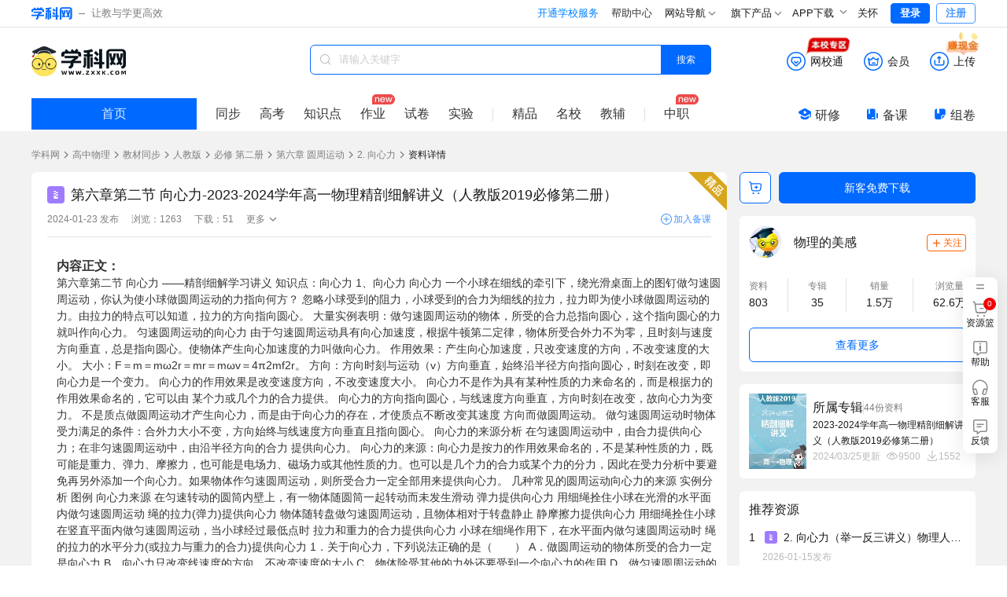

--- FILE ---
content_type: text/html;charset=utf-8
request_url: https://www.zxxk.com/soft/43045324.html
body_size: 26189
content:
<!DOCTYPE html>
<html >
<head><meta charset="utf-8">
<meta name="viewport" content="width=device-width, initial-scale=1">
<title>第六章第二节 向心力-2023-2024学年高一物理精剖细解讲义（人教版2019必修第二册）-学科网</title>
<meta name="renderer" content="webkit">
<link rel="icon" type="image/x-icon" href="//zxxkstatic.zxxk.com/favicon.ico">
<link rel="stylesheet" href="//zxxkstatic.zxxk.com/skins/common/fonts-xkw/iconfont.css?v=1.5" crossorigin>
<script src="https://zxxkstatic.zxxk.com/xkwjs/lib/jquery-1.10.2.js"></script>
<script src="//zxxkstatic.zxxk.com/skins/common/fonts-xkw/iconfont.js?v=1.5"></script>
<script src="https://zxxkstatic.zxxk.com/Common/Scripts/layer/layer.js"></script>
<link rel="stylesheet" href="//zxxkstatic.zxxk.com/skins/common/fonts/iconfont.css" crossorigin>
<link rel="stylesheet" href="//zxxkstatic.zxxk.com/skins/common/fonts-xkw/iconfont.css" crossorigin>
<script src="https://lf1-cdn-tos.bytegoofy.com/goofy/ttzz/push.js?c9fa7c419ae133092c063bbea8bb8f7a6008be35d3aa4b8fc28d959eee7f7b82c112ff4abe50733e0ff1e1071a0fdc024b166ea2a296840a50a5288f35e2ca42" id="ttzz"></script>
<script src="https://zxxkstatic.zxxk.com/sellement/settle.js" defer></script>
<script src="https://zxxkstatic.zxxk.com/xkwjs/modules/xkw.memberfree.js" defer></script>
<script src="https://zxxkstatic.zxxk.com/softinfo/scripts/lecture.js" defer></script>
<meta name="keywords" content="第六章第二节 向心力-2023-2024学年高一物理精剖细解讲义（人教版2019必修第二册）">
<meta name="description" content="学科网为您提供第六章第二节 向心力-2023-2024学年高一物理精剖细解讲义（人教版2019必修第二册）精品资料,欢迎您下载使用,获取更多人教版高中物理必修 第二册讲义优质资源请关注学科网"><link rel="modulepreload" as="script" crossorigin href="https://static.zxxk.com/zxxk/xkwsite-main-web/mainsite/polyfills.5e6c115d.js"><link rel="modulepreload" as="script" crossorigin href="https://static.zxxk.com/zxxk/xkwsite-main-web/mainsite/entry.2cdfd0a0.js"><link rel="preload" as="style" href="https://static.zxxk.com/zxxk/xkwsite-main-web/mainsite/entry.53b56a36.css"><link rel="modulepreload" as="script" crossorigin href="https://static.zxxk.com/zxxk/xkwsite-main-web/mainsite/swiper-vue.c48d8078.js"><link rel="preload" as="style" href="https://static.zxxk.com/zxxk/xkwsite-main-web/mainsite/swiper-vue.6206c566.css"><link rel="modulepreload" as="script" crossorigin href="https://static.zxxk.com/zxxk/xkwsite-main-web/mainsite/default.2c214c7c.js"><link rel="preload" as="style" href="https://static.zxxk.com/zxxk/xkwsite-main-web/mainsite/default.303fede6.css"><link rel="modulepreload" as="script" crossorigin href="https://static.zxxk.com/zxxk/xkwsite-main-web/mainsite/client-only.4ce662f1.js"><link rel="modulepreload" as="script" crossorigin href="https://static.zxxk.com/zxxk/xkwsite-main-web/mainsite/vue.f36acd1f.7f26d923.js"><link rel="modulepreload" as="script" crossorigin href="https://static.zxxk.com/zxxk/xkwsite-main-web/mainsite/states.1a9b0ba4.js"><link rel="modulepreload" as="script" crossorigin href="https://static.zxxk.com/zxxk/xkwsite-main-web/mainsite/common.c47d1e8d.js"><link rel="modulepreload" as="script" crossorigin href="https://static.zxxk.com/zxxk/xkwsite-main-web/mainsite/api.7a6d8fb9.js"><link rel="modulepreload" as="script" crossorigin href="https://static.zxxk.com/zxxk/xkwsite-main-web/mainsite/states.5b3aed58.js"><link rel="modulepreload" as="script" crossorigin href="https://static.zxxk.com/zxxk/xkwsite-main-web/mainsite/cookieUtil.c524766e.js"><link rel="modulepreload" as="script" crossorigin href="https://static.zxxk.com/zxxk/xkwsite-main-web/mainsite/area.af1a6b3e.js"><link rel="modulepreload" as="script" crossorigin href="https://static.zxxk.com/zxxk/xkwsite-main-web/mainsite/user.46a5f6ab.js"><link rel="modulepreload" as="script" crossorigin href="https://static.zxxk.com/zxxk/xkwsite-main-web/mainsite/index.a9677abb.js"><link rel="preload" as="style" href="https://static.zxxk.com/zxxk/xkwsite-main-web/mainsite/index.06673b88.css"><link rel="preload" as="style" href="https://static.zxxk.com/zxxk/xkwsite-main-web/mainsite/base.7b76ae8f.css"><link rel="preload" as="style" href="https://static.zxxk.com/zxxk/xkwsite-main-web/mainsite/PaperVersionTab.85f44f73.css"><link rel="preload" as="style" href="https://static.zxxk.com/zxxk/xkwsite-main-web/mainsite/el-message.b945acb2.css"><link rel="modulepreload" as="script" crossorigin href="https://static.zxxk.com/zxxk/xkwsite-main-web/mainsite/AfInit.5246d63a.js"><link rel="modulepreload" as="script" crossorigin href="https://static.zxxk.com/zxxk/xkwsite-main-web/mainsite/PaperPlatform.e933cae0.js"><link rel="preload" as="style" href="https://static.zxxk.com/zxxk/xkwsite-main-web/mainsite/PaperPlatform.e787cfa8.css"><link rel="modulepreload" as="script" crossorigin href="https://static.zxxk.com/zxxk/xkwsite-main-web/mainsite/documentInfo.120080b8.js"><link rel="modulepreload" as="script" crossorigin href="https://static.zxxk.com/zxxk/xkwsite-main-web/mainsite/Roof.3a6b2750.js"><link rel="preload" as="style" href="https://static.zxxk.com/zxxk/xkwsite-main-web/mainsite/Roof.77efa4d8.css"><link rel="modulepreload" as="script" crossorigin href="https://static.zxxk.com/zxxk/xkwsite-main-web/mainsite/cash.b7d7f4ec.js"><link rel="preload" as="style" href="https://static.zxxk.com/zxxk/xkwsite-main-web/mainsite/cash.a5654cbb.css"><link rel="modulepreload" as="script" crossorigin href="https://static.zxxk.com/zxxk/xkwsite-main-web/mainsite/highLightUtils.cfcad3b1.js"><link rel="modulepreload" as="script" crossorigin href="https://static.zxxk.com/zxxk/xkwsite-main-web/mainsite/wxt-zone.6dfa77a9.js"><link rel="modulepreload" as="script" crossorigin href="https://static.zxxk.com/zxxk/xkwsite-main-web/mainsite/message.1b4c4d89.js"><link rel="modulepreload" as="script" crossorigin href="https://static.zxxk.com/zxxk/xkwsite-main-web/mainsite/BreadCrumbs.db7607d1.js"><link rel="preload" as="style" href="https://static.zxxk.com/zxxk/xkwsite-main-web/mainsite/BreadCrumbs.cb5b0359.css"><link rel="modulepreload" as="script" crossorigin href="https://static.zxxk.com/zxxk/xkwsite-main-web/mainsite/nuxt-link.15b1b96d.js"><link rel="modulepreload" as="script" crossorigin href="https://static.zxxk.com/zxxk/xkwsite-main-web/mainsite/Preview.1f343fdd.js"><link rel="preload" as="style" href="https://static.zxxk.com/zxxk/xkwsite-main-web/mainsite/Preview.ad3b0eb9.css"><link rel="modulepreload" as="script" crossorigin href="https://static.zxxk.com/zxxk/xkwsite-main-web/mainsite/NewDocumentIcon.527d8a1c.js"><link rel="preload" as="style" href="https://static.zxxk.com/zxxk/xkwsite-main-web/mainsite/NewDocumentIcon.bf418ab9.css"><link rel="modulepreload" as="script" crossorigin href="https://static.zxxk.com/zxxk/xkwsite-main-web/mainsite/OutlineTree.4e32bd84.js"><link rel="preload" as="style" href="https://static.zxxk.com/zxxk/xkwsite-main-web/mainsite/OutlineTree.3b3ee2aa.css"><link rel="modulepreload" as="script" crossorigin href="https://static.zxxk.com/zxxk/xkwsite-main-web/mainsite/downUtil.75c55e6d.js"><link rel="modulepreload" as="script" crossorigin href="https://static.zxxk.com/zxxk/xkwsite-main-web/mainsite/DocumentBasicData.44530c7f.js"><link rel="preload" as="style" href="https://static.zxxk.com/zxxk/xkwsite-main-web/mainsite/DocumentBasicData.9b515ea6.css"><link rel="modulepreload" as="script" crossorigin href="https://static.zxxk.com/zxxk/xkwsite-main-web/mainsite/jiaofu.67eb2124.js"><link rel="modulepreload" as="script" crossorigin href="https://static.zxxk.com/zxxk/xkwsite-main-web/mainsite/document.50b47f47.js"><link rel="modulepreload" as="script" crossorigin href="https://static.zxxk.com/zxxk/xkwsite-main-web/mainsite/PaperVersionTabV2.83889d1e.js"><link rel="preload" as="style" href="https://static.zxxk.com/zxxk/xkwsite-main-web/mainsite/PaperVersionTabV2.5864be89.css"><link rel="modulepreload" as="script" crossorigin href="https://static.zxxk.com/zxxk/xkwsite-main-web/mainsite/PreviewControl.3be96d2b.js"><link rel="preload" as="style" href="https://static.zxxk.com/zxxk/xkwsite-main-web/mainsite/PreviewControl.9833f3fd.css"><link rel="modulepreload" as="script" crossorigin href="https://static.zxxk.com/zxxk/xkwsite-main-web/mainsite/PreviewChangePage.5470dd2f.js"><link rel="preload" as="style" href="https://static.zxxk.com/zxxk/xkwsite-main-web/mainsite/PreviewChangePage.b217afda.css"><link rel="modulepreload" as="script" crossorigin href="https://static.zxxk.com/zxxk/xkwsite-main-web/mainsite/OutlineFileCount.671f3a0c.js"><link rel="preload" as="style" href="https://static.zxxk.com/zxxk/xkwsite-main-web/mainsite/OutlineFileCount.d5941d51.css"><link rel="modulepreload" as="script" crossorigin href="https://static.zxxk.com/zxxk/xkwsite-main-web/mainsite/PreviewContent.17c9567f.js"><link rel="preload" as="style" href="https://static.zxxk.com/zxxk/xkwsite-main-web/mainsite/PreviewContent.de35e991.css"><link rel="modulepreload" as="script" crossorigin href="https://static.zxxk.com/zxxk/xkwsite-main-web/mainsite/MemberDown.a0ed6849.js"><link rel="preload" as="style" href="https://static.zxxk.com/zxxk/xkwsite-main-web/mainsite/MemberDown.0e2d0134.css"><link rel="modulepreload" as="script" crossorigin href="https://static.zxxk.com/zxxk/xkwsite-main-web/mainsite/MemberRight.cefff446.js"><link rel="preload" as="style" href="https://static.zxxk.com/zxxk/xkwsite-main-web/mainsite/MemberRight.5897dd0c.css"><link rel="modulepreload" as="script" crossorigin href="https://static.zxxk.com/zxxk/xkwsite-main-web/mainsite/MemberOperation.7b5305e6.js"><link rel="preload" as="style" href="https://static.zxxk.com/zxxk/xkwsite-main-web/mainsite/MemberOperation.7197774c.css"><link rel="modulepreload" as="script" crossorigin href="https://static.zxxk.com/zxxk/xkwsite-main-web/mainsite/XkwCartItem.8213a878.js"><link rel="preload" as="style" href="https://static.zxxk.com/zxxk/xkwsite-main-web/mainsite/XkwCartItem.f4e0dd09.css"><link rel="modulepreload" as="script" crossorigin href="https://static.zxxk.com/zxxk/xkwsite-main-web/mainsite/light-vip.fb9eb3a7.js"><link rel="modulepreload" as="script" crossorigin href="https://static.zxxk.com/zxxk/xkwsite-main-web/mainsite/MemberTips.3151bf47.js"><link rel="preload" as="style" href="https://static.zxxk.com/zxxk/xkwsite-main-web/mainsite/MemberTips.ddc64427.css"><link rel="modulepreload" as="script" crossorigin href="https://static.zxxk.com/zxxk/xkwsite-main-web/mainsite/GuideTips.24ca43f7.js"><link rel="preload" as="style" href="https://static.zxxk.com/zxxk/xkwsite-main-web/mainsite/GuideTips.038360b5.css"><link rel="modulepreload" as="script" crossorigin href="https://static.zxxk.com/zxxk/xkwsite-main-web/mainsite/light-vip-overdue.06d176fc.js"><link rel="modulepreload" as="script" crossorigin href="https://static.zxxk.com/zxxk/xkwsite-main-web/mainsite/CountDown.53b265ed.js"><link rel="preload" as="style" href="https://static.zxxk.com/zxxk/xkwsite-main-web/mainsite/CountDown.96a4a590.css"><link rel="modulepreload" as="script" crossorigin href="https://static.zxxk.com/zxxk/xkwsite-main-web/mainsite/Abstract.71bfee78.js"><link rel="preload" as="style" href="https://static.zxxk.com/zxxk/xkwsite-main-web/mainsite/Abstract.08671cad.css"><link rel="modulepreload" as="script" crossorigin href="https://static.zxxk.com/zxxk/xkwsite-main-web/mainsite/lozadImg.8491d8b8.js"><link rel="modulepreload" as="script" crossorigin href="https://static.zxxk.com/zxxk/xkwsite-main-web/mainsite/CeilingHead.ce2bae78.js"><link rel="preload" as="style" href="https://static.zxxk.com/zxxk/xkwsite-main-web/mainsite/CeilingHead.9c4474be.css"><link rel="modulepreload" as="script" crossorigin href="https://static.zxxk.com/zxxk/xkwsite-main-web/mainsite/FullScreenCeilingHead.2d1d2830.js"><link rel="preload" as="style" href="https://static.zxxk.com/zxxk/xkwsite-main-web/mainsite/FullScreenCeilingHead.ab003f80.css"><link rel="modulepreload" as="script" crossorigin href="https://static.zxxk.com/zxxk/xkwsite-main-web/mainsite/FullScreenAnimationPreview.7ba7fa4a.js"><link rel="preload" as="style" href="https://static.zxxk.com/zxxk/xkwsite-main-web/mainsite/FullScreenAnimationPreview.8fe1a78c.css"><link rel="modulepreload" as="script" crossorigin href="https://static.zxxk.com/zxxk/xkwsite-main-web/mainsite/AddBeike.33396404.js"><link rel="preload" as="style" href="https://static.zxxk.com/zxxk/xkwsite-main-web/mainsite/AddBeike.c0fd3408.css"><link rel="modulepreload" as="script" crossorigin href="https://static.zxxk.com/zxxk/xkwsite-main-web/mainsite/User.6feca4cd.js"><link rel="preload" as="style" href="https://static.zxxk.com/zxxk/xkwsite-main-web/mainsite/User.2b0da08d.css"><link rel="modulepreload" as="script" crossorigin href="https://static.zxxk.com/zxxk/xkwsite-main-web/mainsite/AlbumInfo.6edea503.js"><link rel="preload" as="style" href="https://static.zxxk.com/zxxk/xkwsite-main-web/mainsite/AlbumInfo.9e60c03a.css"><link rel="modulepreload" as="script" crossorigin href="https://static.zxxk.com/zxxk/xkwsite-main-web/mainsite/DocumentFromSameAlbum.39df6815.js"><link rel="preload" as="style" href="https://static.zxxk.com/zxxk/xkwsite-main-web/mainsite/DocumentFromSameAlbum.8c3b9107.css"><link rel="modulepreload" as="script" crossorigin href="https://static.zxxk.com/zxxk/xkwsite-main-web/mainsite/HotDocument.13cad697.js"><link rel="preload" as="style" href="https://static.zxxk.com/zxxk/xkwsite-main-web/mainsite/HotDocument.5e37c1ac.css"><link rel="modulepreload" as="script" crossorigin href="https://static.zxxk.com/zxxk/xkwsite-main-web/mainsite/RecommendDocument.3d43847c.js"><link rel="preload" as="style" href="https://static.zxxk.com/zxxk/xkwsite-main-web/mainsite/RecommendDocument.479f1488.css"><link rel="modulepreload" as="script" crossorigin href="https://static.zxxk.com/zxxk/xkwsite-main-web/mainsite/DemonstrationClass.12ecca00.js"><link rel="preload" as="style" href="https://static.zxxk.com/zxxk/xkwsite-main-web/mainsite/DemonstrationClass.1d1f749d.css"><link rel="modulepreload" as="script" crossorigin href="https://static.zxxk.com/zxxk/xkwsite-main-web/mainsite/Footer.7bac6c94.js"><link rel="preload" as="style" href="https://static.zxxk.com/zxxk/xkwsite-main-web/mainsite/Footer.d0f17082.css"><link rel="prefetch" as="image" type="image/png" href="https://static.zxxk.com/zxxk/xkwsite-main-web/mainsite/404.af01808d.png"><link rel="prefetch" as="style" href="https://static.zxxk.com/zxxk/xkwsite-main-web/mainsite/useImageNav.a9768d4a.css"><link rel="prefetch" as="script" crossorigin href="https://static.zxxk.com/zxxk/xkwsite-main-web/mainsite/useImageNav.6d9381f0.js"><link rel="prefetch" as="script" crossorigin href="https://static.zxxk.com/zxxk/xkwsite-main-web/mainsite/provinceSelect.96de8db0.js"><link rel="prefetch" as="style" href="https://static.zxxk.com/zxxk/xkwsite-main-web/mainsite/popup.202f6d98.css"><link rel="prefetch" as="script" crossorigin href="https://static.zxxk.com/zxxk/xkwsite-main-web/mainsite/popup.7e100a64.js"><link rel="prefetch" as="image" type="image/gif" href="https://static.zxxk.com/zxxk/xkwsite-main-web/mainsite/cash.a45e1b78.gif"><link rel="prefetch" as="image" type="image/gif" href="https://static.zxxk.com/zxxk/xkwsite-main-web/mainsite/wxt-zone.1c0b80cf.gif"><link rel="prefetch" as="image" type="image/png" href="https://static.zxxk.com/zxxk/xkwsite-main-web/mainsite/xkw-icon.e92d5cee.png"><link rel="prefetch" as="image" type="image/png" href="https://static.zxxk.com/zxxk/xkwsite-main-web/mainsite/ad-vip.002ec253.png"><link rel="prefetch" as="image" type="image/png" href="https://static.zxxk.com/zxxk/xkwsite-main-web/mainsite/light-vip.a0e30cd6.png"><link rel="prefetch" as="image" type="image/png" href="https://static.zxxk.com/zxxk/xkwsite-main-web/mainsite/vector-up.616b859d.png"><link rel="prefetch" as="image" type="image/png" href="https://static.zxxk.com/zxxk/xkwsite-main-web/mainsite/vector-down.1230eb1b.png"><link rel="prefetch" as="image" type="image/png" href="https://static.zxxk.com/zxxk/xkwsite-main-web/mainsite/rectangle.f67ef051.png"><link rel="prefetch" as="image" type="image/png" href="https://static.zxxk.com/zxxk/xkwsite-main-web/mainsite/stored-rbm.10849826.png"><link rel="prefetch" as="image" type="image/png" href="https://static.zxxk.com/zxxk/xkwsite-main-web/mainsite/stored-rbm-download.3ce66fa8.png"><link rel="prefetch" as="image" type="image/png" href="https://static.zxxk.com/zxxk/xkwsite-main-web/mainsite/free-document.eede21e2.png"><link rel="prefetch" as="image" type="image/png" href="https://static.zxxk.com/zxxk/xkwsite-main-web/mainsite/vip-document.535f4f5e.png"><link rel="prefetch" as="image" type="image/png" href="https://static.zxxk.com/zxxk/xkwsite-main-web/mainsite/download-coupon.2501fe31.png"><link rel="prefetch" as="image" type="image/png" href="https://static.zxxk.com/zxxk/xkwsite-main-web/mainsite/gd-wxt.d5c36c61.png"><link rel="prefetch" as="image" type="image/png" href="https://static.zxxk.com/zxxk/xkwsite-main-web/mainsite/pt-wxt.2be2f73d.png"><link rel="prefetch" as="image" type="image/png" href="https://static.zxxk.com/zxxk/xkwsite-main-web/mainsite/zujuan-logo.a3f8760e.png"><link rel="prefetch" as="image" type="image/png" href="https://static.zxxk.com/zxxk/xkwsite-main-web/mainsite/fileFolder.9f56eac6.png"><link rel="stylesheet" href="https://static.zxxk.com/zxxk/xkwsite-main-web/mainsite/entry.53b56a36.css"><link rel="stylesheet" href="https://static.zxxk.com/zxxk/xkwsite-main-web/mainsite/swiper-vue.6206c566.css"><link rel="stylesheet" href="https://static.zxxk.com/zxxk/xkwsite-main-web/mainsite/default.303fede6.css"><link rel="stylesheet" href="https://static.zxxk.com/zxxk/xkwsite-main-web/mainsite/index.06673b88.css"><link rel="stylesheet" href="https://static.zxxk.com/zxxk/xkwsite-main-web/mainsite/base.7b76ae8f.css"><link rel="stylesheet" href="https://static.zxxk.com/zxxk/xkwsite-main-web/mainsite/PaperVersionTab.85f44f73.css"><link rel="stylesheet" href="https://static.zxxk.com/zxxk/xkwsite-main-web/mainsite/el-message.b945acb2.css"><link rel="stylesheet" href="https://static.zxxk.com/zxxk/xkwsite-main-web/mainsite/PaperPlatform.e787cfa8.css"><link rel="stylesheet" href="https://static.zxxk.com/zxxk/xkwsite-main-web/mainsite/Roof.77efa4d8.css"><link rel="stylesheet" href="https://static.zxxk.com/zxxk/xkwsite-main-web/mainsite/cash.a5654cbb.css"><link rel="stylesheet" href="https://static.zxxk.com/zxxk/xkwsite-main-web/mainsite/BreadCrumbs.cb5b0359.css"><link rel="stylesheet" href="https://static.zxxk.com/zxxk/xkwsite-main-web/mainsite/Preview.ad3b0eb9.css"><link rel="stylesheet" href="https://static.zxxk.com/zxxk/xkwsite-main-web/mainsite/NewDocumentIcon.bf418ab9.css"><link rel="stylesheet" href="https://static.zxxk.com/zxxk/xkwsite-main-web/mainsite/OutlineTree.3b3ee2aa.css"><link rel="stylesheet" href="https://static.zxxk.com/zxxk/xkwsite-main-web/mainsite/DocumentBasicData.9b515ea6.css"><link rel="stylesheet" href="https://static.zxxk.com/zxxk/xkwsite-main-web/mainsite/PaperVersionTabV2.5864be89.css"><link rel="stylesheet" href="https://static.zxxk.com/zxxk/xkwsite-main-web/mainsite/PreviewControl.9833f3fd.css"><link rel="stylesheet" href="https://static.zxxk.com/zxxk/xkwsite-main-web/mainsite/PreviewChangePage.b217afda.css"><link rel="stylesheet" href="https://static.zxxk.com/zxxk/xkwsite-main-web/mainsite/OutlineFileCount.d5941d51.css"><link rel="stylesheet" href="https://static.zxxk.com/zxxk/xkwsite-main-web/mainsite/PreviewContent.de35e991.css"><link rel="stylesheet" href="https://static.zxxk.com/zxxk/xkwsite-main-web/mainsite/MemberDown.0e2d0134.css"><link rel="stylesheet" href="https://static.zxxk.com/zxxk/xkwsite-main-web/mainsite/MemberRight.5897dd0c.css"><link rel="stylesheet" href="https://static.zxxk.com/zxxk/xkwsite-main-web/mainsite/MemberOperation.7197774c.css"><link rel="stylesheet" href="https://static.zxxk.com/zxxk/xkwsite-main-web/mainsite/XkwCartItem.f4e0dd09.css"><link rel="stylesheet" href="https://static.zxxk.com/zxxk/xkwsite-main-web/mainsite/MemberTips.ddc64427.css"><link rel="stylesheet" href="https://static.zxxk.com/zxxk/xkwsite-main-web/mainsite/GuideTips.038360b5.css"><link rel="stylesheet" href="https://static.zxxk.com/zxxk/xkwsite-main-web/mainsite/CountDown.96a4a590.css"><link rel="stylesheet" href="https://static.zxxk.com/zxxk/xkwsite-main-web/mainsite/Abstract.08671cad.css"><link rel="stylesheet" href="https://static.zxxk.com/zxxk/xkwsite-main-web/mainsite/CeilingHead.9c4474be.css"><link rel="stylesheet" href="https://static.zxxk.com/zxxk/xkwsite-main-web/mainsite/FullScreenCeilingHead.ab003f80.css"><link rel="stylesheet" href="https://static.zxxk.com/zxxk/xkwsite-main-web/mainsite/FullScreenAnimationPreview.8fe1a78c.css"><link rel="stylesheet" href="https://static.zxxk.com/zxxk/xkwsite-main-web/mainsite/AddBeike.c0fd3408.css"><link rel="stylesheet" href="https://static.zxxk.com/zxxk/xkwsite-main-web/mainsite/User.2b0da08d.css"><link rel="stylesheet" href="https://static.zxxk.com/zxxk/xkwsite-main-web/mainsite/AlbumInfo.9e60c03a.css"><link rel="stylesheet" href="https://static.zxxk.com/zxxk/xkwsite-main-web/mainsite/DocumentFromSameAlbum.8c3b9107.css"><link rel="stylesheet" href="https://static.zxxk.com/zxxk/xkwsite-main-web/mainsite/HotDocument.5e37c1ac.css"><link rel="stylesheet" href="https://static.zxxk.com/zxxk/xkwsite-main-web/mainsite/RecommendDocument.479f1488.css"><link rel="stylesheet" href="https://static.zxxk.com/zxxk/xkwsite-main-web/mainsite/DemonstrationClass.1d1f749d.css"><link rel="stylesheet" href="https://static.zxxk.com/zxxk/xkwsite-main-web/mainsite/Footer.d0f17082.css"></head>
<body ><div id="__nuxt"><!--[--><div class="header" data-v-5daa50c9><div class="wrapper clearfix"><a href="//www.zxxk.com/" class="logo" target="_blank"><i class="xkw xkw-xuekewang"></i><b></b><span class="sub-logo">让教与学更高效</span></a><div class="header-right"><span></span><span></span><span></span><div class="map"><div class="title"> 网站导航 <li class="xkw xkw-down"></li></div><div class="list-box"><ul class="list list-wide nav-header clearfix"></ul></div></div><div class="map"><div class="title"> 旗下产品 <li class="xkw xkw-down"></li></div><div class="list-box product-box"><ul class="list product clearfix"></ul></div></div><!----><div class="xkw-header-app-img-container"><span class="app-download-trigger"> APP下载 <span class="xkw xkw-down" style="transform:;"></span></span><div class="app-img-pop" style="display:none;"><img class="app-img" src="https://zxxkstatic.zxxk.com/mainsite/sidebar/image/old-app-preference.png"></div></div><div id="careMode"><a class="name" href="javascript:void(0);"><i class="icon-guanhuai" style="display:none;"></i>关怀</a></div><!----><span></span></div></div></div><div class="body" data-v-5daa50c9><!--[--><div class="document-info" data-v-3767791f><div class="roof" style="" data-v-3767791f data-v-310445df><div class="roof-inner" data-v-310445df><a href="https://www.zxxk.com/" target="_blank" class="logo" data-v-310445df>学科网</a><div class="function" data-v-310445df><div class="function-item-wrap" id="header-wxt" data-io-hover="tracker" data-v-310445df><a href="https://wxt.zxxk.com/wxt/" class="function-item" target="_blank" rel="nofollow" data-v-310445df><i class="xkw xkw-wxt-new" id="header-wxt-icon" data-v-310445df></i><i class="fill xkw xkw-wxt-new-fill" data-v-310445df></i><span class="name" data-v-310445df>网校通</span><img class="school-district" src="https://static.zxxk.com/zxxk/xkwsite-main-web/mainsite/wxt-zone.1c0b80cf.gif" data-v-310445df></a><!----></div><div class="member-down" data-v-310445df><a href="https://paycenter.zxxk.com/" class="function-item" id="member_header" target="_blank" rel="nofollow" data-v-310445df><i class="xkw xkw-charge-new" data-v-310445df></i><i class="fill xkw xkw-charge-new-fill" data-v-310445df></i><span class="name" data-v-310445df>会员</span><span class="double-eleven-icon" data-v-310445df></span></a><div class="member-down-box" data-v-310445df><p data-v-310445df><i class="iconfont icon-zhekou" data-v-310445df></i>低至 <span data-v-310445df>3.4</span>折下载资源 </p><p data-v-310445df><i class="iconfont icon-a-5bei" data-v-310445df></i><span data-v-310445df>25</span>倍免费下载资源特权 </p><p data-v-310445df><i class="iconfont icon-xiazai4" data-v-310445df></i>尊享额外的下载通道 </p><a href="https://paycenter.zxxk.com/" target="_blank" data-v-310445df>点击了解更多</a></div></div><a href="https://www.zxxk.com/creator_introduce?f=header" target="_blank" rel="nofollow" class="function-item function-upload" data-v-310445df><i class="xkw xkw-upload-new" data-v-310445df></i><i class="fill xkw xkw-upload-new-fill" data-v-310445df></i><span class="name" data-v-310445df>上传</span><img class="upload-district" src="https://static.zxxk.com/zxxk/xkwsite-main-web/mainsite/cash.a45e1b78.gif" data-v-310445df></a></div><div class="search-box" data-v-310445df data-v-991aee39><i class="xkw xkw-search" data-v-991aee39></i><input class="search-key" type="text" placeholder="请输入关键字" maxlength="50" value="" data-v-991aee39><span data-v-991aee39></span><button class="search-btn search-album on" data-v-991aee39> 搜索 </button><span data-v-991aee39></span></div></div><div class="index-nav" data-v-310445df><a href="https://www.zxxk.com/" target="_blank" class="go-home" data-v-310445df>首页</a><div class="search-nav-left" data-v-310445df><ul class="menu active" data-levelid="3" data-v-310445df><li data-v-310445df><a href="https://wl.zxxk.com/h/books/" target="_blank" data-io-show="tracker" data-io-click="tracker" name="details_toptabbar" element_extension="{&quot;tabname&quot;:&quot;同步&quot;}" data-v-310445df>同步</a></li><!----><li data-v-310445df><a href="https://gaokao.zxxk.com/" target="_blank" data-io-show="tracker" data-io-click="tracker" name="details_toptabbar" element_extension="{&quot;tabname&quot;:&quot;高考&quot;}" data-v-310445df>高考</a></li><!----><li data-v-310445df><a href="https://wl.zxxk.com/h/kpoints/" target="_blank" data-io-show="tracker" data-io-click="tracker" name="details_toptabbar" element_extension="{&quot;tabname&quot;:&quot;知识点&quot;}" data-v-310445df>知识点</a></li><li class="new" data-v-310445df><a href="https://wl.zxxk.com/h/homework-type4104/" target="_blank" data-io-show="tracker" data-io-click="tracker" name="details_toptabbar" element_extension="{&quot;tabname&quot;:&quot;作业&quot;}" data-v-310445df>作业</a></li><li data-v-310445df><a href="https://wl.zxxk.com/h/papers-type4105/" target="_blank" data-io-show="tracker" data-io-click="tracker" name="details_toptabbar" element_extension="{&quot;tabname&quot;:&quot;试卷&quot;}" data-v-310445df>试卷</a></li><li data-v-310445df><a href="https://wl.zxxk.com/h/xkts-sft4402" target="_blank" data-io-show="tracker" data-io-click="tracker" name="details_toptabbar" element_extension="{&quot;tabname&quot;:&quot;实验&quot;}" data-v-310445df>实验</a></li><li class="split" data-v-310445df></li><li data-v-310445df><a href="https://jp.zxxk.com/h/" target="_blank" data-io-show="tracker" data-io-click="tracker" name="details_toptabbar" element_extension="{&quot;tabname&quot;:&quot;精品&quot;}" data-v-310445df>精品</a></li><li data-v-310445df><a href="https://mingxiao.zxxk.com/" target="_blank" data-io-show="tracker" data-io-click="tracker" name="details_toptabbar" element_extension="{&quot;tabname&quot;:&quot;名校&quot;}" data-v-310445df>名校</a></li><li class="third" data-v-310445df><a href="https://b.zxxk.com/" target="_blank" data-io-show="tracker" data-io-click="tracker" name="details_toptabbar" element_extension="{&quot;tabname&quot;:&quot;教辅&quot;}" data-v-310445df>教辅</a></li><li class="split" data-v-310445df></li><li class="new" data-v-310445df><a href="https://zhijiao.xkw.com/" target="_blank" data-io-show="tracker" data-io-click="tracker" name="details_toptabbar" element_extension="{&quot;tabname&quot;:&quot;中职&quot;}" data-v-310445df>中职</a><!----></li></ul></div><div class="tool" data-v-310445df><a href="https://yx.xkw.com/?v=xkw" class="tool-item" target="_blank" data-v-310445df><i class="xkw xkw-yanxiu" data-v-310445df></i>研修 <!----></a><a href="https://beike.zxxk.com/index.html#/?src=zxxk" target="_blank" class="tool-item" data-v-310445df><i class="xkw xkw-beike" data-v-310445df></i>备课 <!----></a><a href="https://zujuan.xkw.com/" target="_blank" class="tool-item zujuan" data-v-310445df><i class="xkw xkw-zujuan" data-v-310445df></i>组卷 <!----></a></div></div></div><div class="bread-crumbs" style="--0fc891bc:1200px;" data-v-3767791f data-v-b1450b1d><div data-v-b1450b1d><a href="https://www.zxxk.com" rel="noopener noreferrer" target="_blank" name="location_navigate_1" data-v-b1450b1d>学科网</a><span class="arrow xkw xkw-right" data-v-b1450b1d></span><a href="https://wl.zxxk.com/h/" rel="noopener noreferrer" target="_blank" name="location_navigate_2" data-v-b1450b1d>高中物理</a><span class="arrow xkw xkw-right" data-v-b1450b1d></span><a href="https://wl.zxxk.com/h/books/" rel="noopener noreferrer" target="_blank" name="location_navigate_3" data-v-b1450b1d>教材同步</a><span class="arrow xkw xkw-right" data-v-b1450b1d></span><a href="https://wl.zxxk.com/h/books-v732/" rel="noopener noreferrer" target="_blank" name="location_navigate_4" data-v-b1450b1d>人教版</a><span class="arrow xkw xkw-right" data-v-b1450b1d></span><a href="https://wl.zxxk.com/h/books-b4883/" rel="noopener noreferrer" target="_blank" name="location_navigate_5" data-v-b1450b1d>必修 第二册</a><span class="arrow xkw xkw-right" data-v-b1450b1d></span><!--[--><!--[--><a href="https://wl.zxxk.com/h/books-catalog194964/" rel="noopener noreferrer" target="_blank" name="location_navigate_6" data-v-b1450b1d>第六章 圆周运动</a><span class="arrow xkw xkw-right" data-v-b1450b1d></span><!--]--><!--[--><a href="https://wl.zxxk.com/h/books-catalog194966/" rel="noopener noreferrer" target="_blank" name="location_navigate_7" data-v-b1450b1d>2. 向心力</a><span class="arrow xkw xkw-right" data-v-b1450b1d></span><!--]--><!--]--><span class="info" data-v-b1450b1d>资料详情</span></div></div><div class="preview-functional" data-v-3767791f><div class="preview-hot-document" data-v-3767791f><div class="preview" data-v-3767791f data-v-487d98d3><!----><div class="simple-ceiling-wrapper" data-v-487d98d3><!--[--><div class="document-basic-data" data-v-387d3ad7><!----><div class="icon-title" data-v-387d3ad7><div class="new-document-icon" data-v-387d3ad7 style="--f3abad24:22px;--254c0a7f:22px;" data-v-d69e29fc><svg class="xkw" data-v-d69e29fc><use xlink:href="#xkw-icon-compress-filled-small" data-v-d69e29fc></use></svg><!----></div><!----><span class="title" data-v-387d3ad7>第六章第二节 向心力-2023-2024学年高一物理精剖细解讲义（人教版2019必修第二册）</span></div><div class="other-info" data-v-387d3ad7><div class="left" data-v-387d3ad7><!----><div class="time" data-v-387d3ad7>2024-01-23 发布</div><!----><div class="views" data-v-387d3ad7>浏览：1263</div><div class="download" data-v-387d3ad7>下载：51</div><!----><div class="more" data-v-387d3ad7><div class="more-text" data-v-387d3ad7><span class="text" data-v-387d3ad7>更多</span><i class="xkw xkw-down" data-v-387d3ad7></i></div><div class="more-down" data-v-387d3ad7><span data-v-387d3ad7>作品ID：43045324</span><span data-v-387d3ad7>作者ID：68292545</span></div></div></div><div class="right" data-v-387d3ad7><a class="addbeike addbeike-callback" data-courseid="29" data-chapterid="194966" data-fileext="zip" data-detailurl title="文件永久存储不丢失" href="javascript:;" data-v-387d3ad7><span class="xkw xkw-add-circle" data-v-387d3ad7></span><i class="text" data-v-387d3ad7>加入备课</i></a><!----><!----><!----></div></div><div class="corner-mark" data-v-387d3ad7><img src="[data-uri]" alt="" data-v-387d3ad7><!----></div></div><!----><!--]--><div class="divider" style="" data-v-487d98d3></div><div class="document-text-info" data-v-487d98d3><!----><div class="info-section" data-v-487d98d3><h3 class="text-info-title" data-v-487d98d3>内容正文：</h3><div class="text-info-content" data-v-487d98d3>
第六章第二节 向心力
——精剖细解学习讲义
知识点：向心力
1、向心力
向心力
一个小球在细线的牵引下，绕光滑桌面上的图钉做匀速圆周运动，你认为使小球做圆周运动的力指向何方？
忽略小球受到的阻力，小球受到的合力为细线的拉力，拉力即为使小球做圆周运动的力。由拉力的特点可以知道，拉力的方向指向圆心。
大量实例表明：做匀速圆周运动的物体，所受的合力总指向圆心，这个指向圆心的力就叫作向心力。
匀速圆周运动的向心力
由于匀速圆周运动具有向心加速度，根据牛顿第二定律，物体所受合外力不为零，且时刻与速度方向垂直，总是指向圆心。使物体产生向心加速度的力叫做向心力。
作用效果：产生向心加速度，只改变速度的方向，不改变速度的大小。
大小：F＝m＝mω2r＝mr＝mωv＝4π2mf2r。
方向：方向时刻与运动（v）方向垂直，始终沿半径方向指向圆心，时刻在改变，即向心力是一个变力。
向心力的作用效果是改变速度方向，不改变速度大小。
向心力不是作为具有某种性质的力来命名的，而是根据力的作用效果命名的，它可以由
某个力或几个力的合力提供。
向心力的方向指向圆心，与线速度方向垂直，方向时刻在改变，故向心力为变力。
不是质点做圆周运动才产生向心力，而是由于向心力的存在，才使质点不断改变其速度
方向而做圆周运动。
做匀速圆周运动时物体受力满足的条件：合外力大小不变，方向始终与线速度方向垂直且指向圆心。
向心力的来源分析
在匀速圆周运动中，由合力提供向心力；在非匀速圆周运动中，由沿半径方向的合力
提供向心力。
向心力的来源：向心力是按力的作用效果命名的，不是某种性质的力，既可能是重力、弹力、摩擦力，也可能是电场力、磁场力或其他性质的力。也可以是几个力的合力或某个力的分力，因此在受力分析中要避免再另外添加一个向心力。如果物体作匀速圆周运动，则所受合力一定全部用来提供向心力。
几种常见的圆周运动向心力的来源
 实例分析
 图例
 向心力来源
 在匀速转动的圆筒内壁上，有一物体随圆筒一起转动而未发生滑动
 
 弹力提供向心力
 用细绳拴住小球在光滑的水平面内做匀速圆周运动
 
 绳的拉力(弹力)提供向心力
 物体随转盘做匀速圆周运动，且物体相对于转盘静止
 
 静摩擦力提供向心力
 用细绳拴住小球在竖直平面内做匀速圆周运动，当小球经过最低点时
 
 拉力和重力的合力提供向心力
 小球在细绳作用下，在水平面内做匀速圆周运动时
 
 绳的拉力的水平分力(或拉力与重力的合力)提供向心力
1．关于向心力，下列说法正确的是（　　）
A．做圆周运动的物体所受的合力一定是向心力
B．向心力只改变线速度的方向，不改变速度的大小
C．物体除受其他的力外还要受到一个向心力的作用
D．做匀速圆周运动的物体所受向心力不变
2．关于匀速圆周运动的向心力，下列说法正确的是（    ）
A．物体由于做匀速圆周运动而产生了一个向心力
B．做匀速圆周运动的物体所受的合外力提供了向心力
C．对稳定的圆周运动，向心力是一个恒力
D．向心力的效果是改变质点的线速度大小
3．如图所示，在匀速转动的圆筒内壁上，有一物体随圆筒一起转动而未滑动。当圆筒的转速减小以后，物体仍然随圆筒一起匀速转动而未滑动，则下列说法正确的是（    ）
A．物体所受弹力增大，摩擦力增大 B．物体所受弹力不变，摩擦力减小
C．物体所受弹力减小，摩擦力不变 D．物体所受弹力增大，摩擦力不变
4．如图所示，摩天轮悬挂的座舱在竖直平面内做匀速圆周运动，这个过程简化为下图的情景，水平板上放一个物体，使水平板和物体一起在竖直平面内做匀速圆周运动，为水平直径，为竖直直径，在运动过程中木板始终保持水平，物块相对木板始终静止，下列说法正确的是（　　）
A．在最低点时，物块所受支持力等于物块的重力
B．物块所受合外力不变
C．除c、d两点外，物块都要受摩擦力
D．c、d两点，物块所受支持力相同
5．如图，一同学表演荡秋千。已知秋千的两根绳长均为10 m，该同学和秋千踏板的总质量约为50 kg。绳的质量忽略不计，当该同学荡到秋千支架的正下方时，速度大小为8 m/s，此时每根绳子平均承受的拉力约为（　　）
A．200 N B．400 N C．600 N D．800 N
6．质点沿半径为r的圆周做匀速圆周运动，其向心力的大小为F，当使它的半径不变，使角速度增大到原来的2倍时，其向心力的大小比原来增大15N，求原来的向心力F的大小为（　　）
A．25N B．10N C．15N D．5N
7．利用如图所示的装置可以探究影响向心力大小的因素。将小球放置在横臂的挡板处，转动手柄使长槽和短槽分别随变速塔轮匀速转动，两小球随之做匀速圆周运动。横臂的挡板对小球的压力提供了小球做匀速圆周运动的向心力，小球对挡板的反作用力通过横臂的杠杆作用使弹簧测力筒下降，从而露出标尺，可</div></div></div><!----></div><!----><!----><!----></div><div class="document-from-same-album" data-io-show="tracker" name="details_inalbumrec" style="" data-v-3767791f data-v-b0574c9a><div class="title" data-v-b0574c9a><span class="title-text" data-v-b0574c9a>同专辑资源</span><a class="title-more" href="https://www.zxxk.com/docpack/3173118.html" data-io-click="tracker" name="details_inalbumrec" target="_blank" data-v-b0574c9a><span data-v-b0574c9a>更多</span><i class="xkw xkw-right" data-v-b0574c9a></i></a></div><div class="content" data-v-b0574c9a><div class="album-info" data-v-b0574c9a><span class="album-title" data-v-b0574c9a><img class="file-folder" src="https://static.zxxk.com/zxxk/xkwsite-main-web/mainsite/fileFolder.9f56eac6.png" alt="专辑图标" data-v-b0574c9a><a class="album-name" href="https://www.zxxk.com/docpack/3173118.html" data-io-click="tracker" name="details_inalbumrec" target="_blank" data-v-b0574c9a>2023-2024学年高一物理精剖细解讲义（人教版2019必修第二册）</a></span><a class="document-count" href="https://www.zxxk.com/docpack/3173118.html" data-io-click="tracker" name="details_inalbumrec" target="_blank" data-v-b0574c9a>共44份资料</a></div><div class="document-list" data-v-b0574c9a><!--[--><div class="document-item" data-v-b0574c9a><span class="document-index" data-v-b0574c9a>1</span><div class="new-document-icon" data-v-b0574c9a style="--f3abad24:16px;--254c0a7f:16px;" data-v-d69e29fc><svg class="xkw" data-v-d69e29fc><use xlink:href="#xkw-icon-compress-filled-small" data-v-d69e29fc></use></svg><!----></div><a class="document-title" href="https://www.zxxk.com/soft/43045323.html" data-io-click="tracker" name="details_inalbumrec" title="第六章第二节 向心力（专项训练：4大考点）-2023-2024学年高一物理精剖细解讲义（人教版2019必修第二册）" target="_blank" data-v-b0574c9a>第六章第二节 向心力（专项训练：4大考点）-2023-2024学年高一物理精剖细解讲义（人教版2019必修第二册）</a><span class="document-pv" data-v-b0574c9a><i class="xkw xkw-browse" data-v-b0574c9a></i>1366</span><span class="document-downloads" data-v-b0574c9a><i class="xkw xkw-download" data-v-b0574c9a></i><span class="document-downloads-text" data-v-b0574c9a>48</span></span><span class="document-price" data-v-b0574c9a> ¥4</span></div><div class="document-item" data-v-b0574c9a><span class="document-index" data-v-b0574c9a>2</span><div class="new-document-icon" data-v-b0574c9a style="--f3abad24:16px;--254c0a7f:16px;" data-v-d69e29fc><svg class="xkw" data-v-d69e29fc><use xlink:href="#xkw-icon-compress-filled-small" data-v-d69e29fc></use></svg><!----></div><a class="document-title" href="https://www.zxxk.com/soft/43045333.html" data-io-click="tracker" name="details_inalbumrec" title="第六章第三节 向心加速度-2023-2024学年高一物理精剖细解讲义（人教版2019必修第二册）" target="_blank" data-v-b0574c9a>第六章第三节 向心加速度-2023-2024学年高一物理精剖细解讲义（人教版2019必修第二册）</a><span class="document-pv" data-v-b0574c9a><i class="xkw xkw-browse" data-v-b0574c9a></i>943</span><span class="document-downloads" data-v-b0574c9a><i class="xkw xkw-download" data-v-b0574c9a></i><span class="document-downloads-text" data-v-b0574c9a>41</span></span><span class="document-price" data-v-b0574c9a> ¥4</span></div><div class="document-item" data-v-b0574c9a><span class="document-index" data-v-b0574c9a>3</span><div class="new-document-icon" data-v-b0574c9a style="--f3abad24:16px;--254c0a7f:16px;" data-v-d69e29fc><svg class="xkw" data-v-d69e29fc><use xlink:href="#xkw-icon-compress-filled-small" data-v-d69e29fc></use></svg><!----></div><a class="document-title" href="https://www.zxxk.com/soft/43045329.html" data-io-click="tracker" name="details_inalbumrec" title="第六章第三节 向心加速度（专项训练：4大考点）-2023-2024学年高一物理精剖细解讲义（人教版2019必修第二册）" target="_blank" data-v-b0574c9a>第六章第三节 向心加速度（专项训练：4大考点）-2023-2024学年高一物理精剖细解讲义（人教版2019必修第二册）</a><span class="document-pv" data-v-b0574c9a><i class="xkw xkw-browse" data-v-b0574c9a></i>920</span><span class="document-downloads" data-v-b0574c9a><i class="xkw xkw-download" data-v-b0574c9a></i><span class="document-downloads-text" data-v-b0574c9a>36</span></span><span class="document-price" data-v-b0574c9a> ¥4</span></div><div class="document-item" data-v-b0574c9a><span class="document-index" data-v-b0574c9a>4</span><div class="new-document-icon" data-v-b0574c9a style="--f3abad24:16px;--254c0a7f:16px;" data-v-d69e29fc><svg class="xkw" data-v-d69e29fc><use xlink:href="#xkw-icon-compress-filled-small" data-v-d69e29fc></use></svg><!----></div><a class="document-title" href="https://www.zxxk.com/soft/43045362.html" data-io-click="tracker" name="details_inalbumrec" title="第六章第四节 生活中的圆周运动-2023-2024学年高一物理精剖细解讲义（人教版2019必修第二册）" target="_blank" data-v-b0574c9a>第六章第四节 生活中的圆周运动-2023-2024学年高一物理精剖细解讲义（人教版2019必修第二册）</a><span class="document-pv" data-v-b0574c9a><i class="xkw xkw-browse" data-v-b0574c9a></i>1366</span><span class="document-downloads" data-v-b0574c9a><i class="xkw xkw-download" data-v-b0574c9a></i><span class="document-downloads-text" data-v-b0574c9a>43</span></span><span class="document-price" data-v-b0574c9a> ¥4</span></div><div class="document-item" data-v-b0574c9a><span class="document-index" data-v-b0574c9a>5</span><div class="new-document-icon" data-v-b0574c9a style="--f3abad24:16px;--254c0a7f:16px;" data-v-d69e29fc><svg class="xkw" data-v-d69e29fc><use xlink:href="#xkw-icon-compress-filled-small" data-v-d69e29fc></use></svg><!----></div><a class="document-title" href="https://www.zxxk.com/soft/43045343.html" data-io-click="tracker" name="details_inalbumrec" title="第六章第四节 生活中的圆周运动（专项训练：17大考点）-2023-2024学年高一物理精剖细解讲义（人教版2019必修第二册）" target="_blank" data-v-b0574c9a>第六章第四节 生活中的圆周运动（专项训练：17大考点）-2023-2024学年高一物理精剖细解讲义（人教版2019必修第二册）</a><span class="document-pv" data-v-b0574c9a><i class="xkw xkw-browse" data-v-b0574c9a></i>1929</span><span class="document-downloads" data-v-b0574c9a><i class="xkw xkw-download" data-v-b0574c9a></i><span class="document-downloads-text" data-v-b0574c9a>53</span></span><span class="document-price" data-v-b0574c9a> ¥4</span></div><!--]--></div></div></div><div class="hot-document" data-io-show="tracker" name="details_hotrec" style="" data-v-3767791f data-v-5e381d56><div class="title" data-v-5e381d56>热门资源</div><div class="list" data-v-5e381d56><!--[--><a class="item" href="https://www.zxxk.com/soft/39483536.html" data-io-click="tracker" name="details_hotrec" target="_blank" data-v-5e381d56>2022-2023学年高一物理上学期必修第一册综合检测题</a><a class="item" href="https://www.zxxk.com/soft/56098890.html" data-io-click="tracker" name="details_hotrec" target="_blank" data-v-5e381d56>2025-2026学年高一上学期期末考试复习物理试题（巩固提升）</a><a class="item" href="https://www.zxxk.com/soft/54185711.html" data-io-click="tracker" name="details_hotrec" target="_blank" data-v-5e381d56>6.2.1 实验：探究向心力大小的表达式 课件 -2025-2026学年高一下学期物理人教版必修第二册</a><a class="item" href="https://www.zxxk.com/soft/54185588.html" data-io-click="tracker" name="details_hotrec" target="_blank" data-v-5e381d56>6.1 圆周运动 课件 -2025-2026学年高一下学期物理人教版必修第二册</a><a class="item" href="https://www.zxxk.com/soft/55997363.html" data-io-click="tracker" name="details_hotrec" target="_blank" data-v-5e381d56>必修一知识点总结-2025-2026学年高一上学期物理人教版必修第一册</a><a class="item" href="https://www.zxxk.com/soft/56118610.html" data-io-click="tracker" name="details_hotrec" target="_blank" data-v-5e381d56>江苏省南京市金陵中学2025-2026学年高一上学期期末练习物理试卷</a><!--]--></div></div></div><div class="functional" style="" data-v-3767791f><div class="member-container" data-v-3767791f data-v-901d6b5d><div data-v-901d6b5d><div class="member-guide" data-v-901d6b5d><div class="member-operation" data-v-901d6b5d><div data-v-7fa633be><!--[--><div class="add-cart" data-io-click="" data-io-show="" name="details_cart" element_extension="{&quot;position&quot;:&quot;right&quot;,&quot;paperOptions&quot;:{&quot;answerPosition&quot;:&quot;&quot;,&quot;size&quot;:&quot;&quot;,&quot;withAiBanXue&quot;:&quot;&quot;}}"><svg xmlns="http://www.w3.org/2000/svg" width="20" height="20" viewBox="0 0 20 20" fill="none"><path d="M8.55835 17.1093C8.55835 17.67 8.09168 18.125 7.51668 18.125C6.94252 18.125 6.47085 17.67 6.47085 17.1093C6.47085 16.5487 6.93334 16.0936 7.50834 16.0936H7.51668C8.09168 16.0936 8.55835 16.5487 8.55835 17.1093ZM14.1834 16.0936H14.175C13.6 16.0936 13.1375 16.5487 13.1375 17.1093C13.1375 17.67 13.6084 18.125 14.1834 18.125C14.7584 18.125 15.225 17.67 15.225 17.1093C15.225 16.5487 14.7584 16.0936 14.1834 16.0936ZM18.0875 6.94607L17.2425 11.9562C17.0234 13.1311 16.4783 14.4686 14.1667 14.4686H7.27834C6.14584 14.4686 5.16997 13.6438 5.00997 12.5502L3.75163 3.96567C3.67829 3.46839 3.23585 3.09381 2.72085 3.09381H2.5C2.155 3.09381 1.875 2.8208 1.875 2.48441C1.875 2.14801 2.155 1.875 2.5 1.875H2.72166C3.85416 1.875 4.83003 2.69972 4.99003 3.7934L5.06663 4.31262H15.8333C16.515 4.31262 17.1567 4.60513 17.5934 5.11541C18.0292 5.62487 18.21 6.29278 18.0875 6.94607ZM16.6325 5.89545C16.4342 5.66388 16.1425 5.53062 15.8325 5.53062H5.24414L6.24746 12.3779C6.32079 12.8752 6.76334 13.2498 7.27834 13.2498H14.1667C15.4975 13.2498 15.8217 12.7655 16.0108 11.749L16.8559 6.73805C16.9134 6.4309 16.8308 6.12702 16.6325 5.89545ZM12.9167 8.78078H11.875V7.7651C11.875 7.42871 11.595 7.1557 11.25 7.1557C10.905 7.1557 10.625 7.42871 10.625 7.7651V8.78078H9.58333C9.23833 8.78078 8.95833 9.05379 8.95833 9.39018C8.95833 9.72658 9.23833 9.99959 9.58333 9.99959H10.625V11.0153C10.625 11.3517 10.905 11.6247 11.25 11.6247C11.595 11.6247 11.875 11.3517 11.875 11.0153V9.99959H12.9167C13.2617 9.99959 13.5417 9.72658 13.5417 9.39018C13.5417 9.05379 13.2617 8.78078 12.9167 8.78078Z" fill="#0069FF"></path></svg></div><!--]--><!----><!----></div><div id="btnSoftDownload" class="download" data-io-click="" data-io-show="" name="details_buybtn" element_extension="{&quot;position&quot;:&quot;right&quot;,&quot;paperOptions&quot;:{&quot;answerPosition&quot;:&quot;&quot;,&quot;size&quot;:&quot;&quot;,&quot;withAiBanXue&quot;:&quot;&quot;}}"></div></div><div class="member-tips" element_extension="{&quot;position&quot;:&quot;right&quot;}" data-io-show name="details_vipguide" data-v-901d6b5d><img class="vector-up" src="https://static.zxxk.com/zxxk/xkwsite-main-web/mainsite/vector-up.616b859d.png" alt=""><img class="vector-down" src="https://static.zxxk.com/zxxk/xkwsite-main-web/mainsite/vector-down.1230eb1b.png" alt=""><img class="rectangle" src="https://static.zxxk.com/zxxk/xkwsite-main-web/mainsite/rectangle.f67ef051.png" alt=""><!----><div class="member-tips-content"><img class="vip" src="[data-uri]" alt=""><!----><!----><!----><!----><!----><!----></div></div></div></div></div><!----><!----><div class="contributor-info" data-v-3767791f data-v-315eb951><div class="contributor-title" data-v-315eb951><div class="contributor-title-image" data-v-315eb951><img src="https://zxxkstatic.zxxk.com/uc/images/userface/00001.jpg" class="contributor-avatar" data-v-315eb951><a class="contributor-name" href="https://www.zxxk.com/user/68292545/" title="物理的美感" target="_blank" data-v-315eb951>物理的美感</a></div><div class="contributor-operation" data-v-315eb951><i class="xkw-add xkw xkw-add" data-v-315eb951></i> 关注</div><!----></div><div class="contributor-tag" data-v-315eb951><!--[--><!--]--></div><div class="contributor-statistics" data-v-315eb951><a class="contributor-statistics-item link" href="https://www.zxxk.com/user/68292545/softlist/" target="_blank" data-v-315eb951><div class="contributor-statistics-item-title" data-v-315eb951>资料</div><div class="contributor-statistics-item-value" data-v-315eb951>803</div></a><div class="contributor-statistics-item-divider" data-v-315eb951></div><a class="contributor-statistics-item link" href="https://www.zxxk.com/user/68292545/zjlist/" target="_blank" data-v-315eb951><div class="contributor-statistics-item-title" data-v-315eb951>专辑</div><div class="contributor-statistics-item-value" data-v-315eb951>35</div></a><div class="contributor-statistics-item-divider" data-v-315eb951></div><a class="contributor-statistics-item" data-v-315eb951><div class="contributor-statistics-item-title" data-v-315eb951>销量</div><div class="contributor-statistics-item-value" data-v-315eb951>1.5万</div></a><div class="contributor-statistics-item-divider" data-v-315eb951></div><a class="contributor-statistics-item" data-v-315eb951><div class="contributor-statistics-item-title" data-v-315eb951>浏览量</div><div class="contributor-statistics-item-value" data-v-315eb951>62.6万</div></a></div><!----><div class="btn-group" data-v-315eb951><a class="more-btn" href="https://www.zxxk.com/user/68292545/" target="_blank" data-v-315eb951>查看更多</a></div></div><div class="album-info" data-io-show="tracker" name="details_album" data-v-3767791f data-v-21290630><a class="album-cover" href="https://www.zxxk.com/docpack/3173118.html" data-io-click="tracker" name="details_album" target="_blank" data-v-21290630><img src="https://img.zxxk.com/rbm/bundle_cover/93c2375c-654e-4f47-b2c0-d1eac08f8e44.png" alt="专辑封面" data-v-21290630><span style="display:none;" data-v-21290630>2023-2024学年高一物理精剖细解讲义（人教版2019必修第二册）</span></a><div class="album-info-content" data-v-21290630><div class="album-info-header" data-v-21290630><span class="header-title" data-v-21290630>所属专辑</span><span class="header-divider" data-v-21290630></span><span class="header-count" data-v-21290630>44份资料</span></div><a class="album-info-title" href="https://www.zxxk.com/docpack/3173118.html" data-io-click="tracker" name="details_album" target="_blank" title="2023-2024学年高一物理精剖细解讲义（人教版2019必修第二册）" data-v-21290630>2023-2024学年高一物理精剖细解讲义（人教版2019必修第二册）</a><div class="album-info-data" data-v-21290630><span class="data-item" data-v-21290630>2024/03/25更新</span><i class="xkw xkw-browse" data-v-21290630></i><span class="data-item" data-v-21290630>9500</span><i class="xkw xkw-download" data-v-21290630></i><span class="data-item" data-v-21290630>1552</span></div></div></div><div class="recommend-document" data-io-show="tracker" name="details_recr" data-v-3767791f data-v-03fe807d><div class="title" data-v-03fe807d>推荐资源</div><div class="list" data-v-03fe807d><!--[--><div class="item" data-v-03fe807d><div class="index-icon-name" data-v-03fe807d><span class="index" data-v-03fe807d>1</span><div class="new-document-icon icon" data-v-03fe807d style="--f3abad24:16px;--254c0a7f:16px;" data-v-d69e29fc><svg class="xkw" data-v-d69e29fc><use xlink:href="#xkw-icon-compress-filled-small" data-v-d69e29fc></use></svg><!----></div><a class="name" href="https://www.zxxk.com/soft/55965832.html" title="2. 向心力（举一反三讲义）物理人教版必修第二册" data-io-click="tracker" name="details_recr" target="_blank" data-v-03fe807d>2. 向心力（举一反三讲义）物理人教版必修第二册</a></div><span class="time" data-v-03fe807d>2026-01-15发布</span></div><div class="item" data-v-03fe807d><div class="index-icon-name" data-v-03fe807d><span class="index" data-v-03fe807d>2</span><div class="new-document-icon icon" data-v-03fe807d style="--f3abad24:16px;--254c0a7f:16px;" data-v-d69e29fc><svg class="xkw" data-v-d69e29fc><use xlink:href="#xkw-icon-compress-filled-small" data-v-d69e29fc></use></svg><!----></div><a class="name" href="https://www.zxxk.com/soft/55781899.html" title="6. 2向心力（高效培优讲义）物理人教版必修第二册" data-io-click="tracker" name="details_recr" target="_blank" data-v-03fe807d>6. 2向心力（高效培优讲义）物理人教版必修第二册</a></div><span class="time" data-v-03fe807d>2026-01-05发布</span></div><div class="item" data-v-03fe807d><div class="index-icon-name" data-v-03fe807d><span class="index" data-v-03fe807d>3</span><div class="new-document-icon icon" data-v-03fe807d style="--f3abad24:16px;--254c0a7f:16px;" data-v-d69e29fc><svg class="xkw" data-v-d69e29fc><use xlink:href="#xkw-icon-compress-filled-small" data-v-d69e29fc></use></svg><!----></div><a class="name" href="https://www.zxxk.com/soft/50859669.html" title="第06讲：向心力【6大题型】-2024-2025学年高一下学期物理《考点•题型 •技巧》精讲与精练高分突破系列(人教版（2019）必修第二册)" data-io-click="tracker" name="details_recr" target="_blank" data-v-03fe807d>第06讲：向心力【6大题型】-2024-2025学年高一下学期物理《考点•题型 •技巧》精讲与精练高分突破系列(人教版（2019）必修第二册)</a></div><span class="time" data-v-03fe807d>2025-03-07发布</span></div><div class="item" data-v-03fe807d><div class="index-icon-name" data-v-03fe807d><span class="index" data-v-03fe807d>4</span><div class="new-document-icon icon" data-v-03fe807d style="--f3abad24:16px;--254c0a7f:16px;" data-v-d69e29fc><svg class="xkw" data-v-d69e29fc><use xlink:href="#xkw-icon-compress-filled-small" data-v-d69e29fc></use></svg><!----></div><a class="name" href="https://www.zxxk.com/soft/50364042.html" title="6.2 向心力-2024-2025学年高一物理精品讲义（知识梳理+考点精讲）（人教版2019必修二）" data-io-click="tracker" name="details_recr" target="_blank" data-v-03fe807d>6.2 向心力-2024-2025学年高一物理精品讲义（知识梳理+考点精讲）（人教版2019必修二）</a></div><span class="time" data-v-03fe807d>2025-02-10发布</span></div><div class="item" data-v-03fe807d><div class="index-icon-name" data-v-03fe807d><span class="index" data-v-03fe807d>5</span><div class="new-document-icon icon" data-v-03fe807d style="--f3abad24:16px;--254c0a7f:16px;" data-v-d69e29fc><svg class="xkw" data-v-d69e29fc><use xlink:href="#xkw-icon-compress-filled-small" data-v-d69e29fc></use></svg><!----></div><a class="name" href="https://www.zxxk.com/soft/50110185.html" title="6.2 探究向心力大小的表达式-2024-2025学年高一物理同步培优讲义（人教版2019必修第二册）" data-io-click="tracker" name="details_recr" target="_blank" data-v-03fe807d>6.2 探究向心力大小的表达式-2024-2025学年高一物理同步培优讲义（人教版2019必修第二册）</a></div><span class="time" data-v-03fe807d>2025-01-21发布</span></div><div class="item" data-v-03fe807d><div class="index-icon-name" data-v-03fe807d><span class="index" data-v-03fe807d>6</span><div class="new-document-icon icon" data-v-03fe807d style="--f3abad24:16px;--254c0a7f:16px;" data-v-d69e29fc><svg class="xkw" data-v-d69e29fc><use xlink:href="#xkw-icon-compress-filled-small" data-v-d69e29fc></use></svg><!----></div><a class="name" href="https://www.zxxk.com/soft/50107765.html" title="6.2 向心力（知识解读）-2024-2025学年高中物理同步知识点解读与专题训练（人教版2019必修第二册）" data-io-click="tracker" name="details_recr" target="_blank" data-v-03fe807d>6.2 向心力（知识解读）-2024-2025学年高中物理同步知识点解读与专题训练（人教版2019必修第二册）</a></div><span class="time" data-v-03fe807d>2025-01-20发布</span></div><div class="item" data-v-03fe807d><div class="index-icon-name" data-v-03fe807d><span class="index" data-v-03fe807d>7</span><div class="new-document-icon icon" data-v-03fe807d style="--f3abad24:16px;--254c0a7f:16px;" data-v-d69e29fc><svg class="xkw" data-v-d69e29fc><use xlink:href="#xkw-icon-compress-filled-small" data-v-d69e29fc></use></svg><!----></div><a class="name" href="https://www.zxxk.com/soft/49592601.html" title="6.2~6.3 向心力及向心加速度-2024-2025学年高一物理同步讲义（人教版2019必修二）" data-io-click="tracker" name="details_recr" target="_blank" data-v-03fe807d>6.2~6.3 向心力及向心加速度-2024-2025学年高一物理同步讲义（人教版2019必修二）</a></div><span class="time" data-v-03fe807d>2024-12-26发布</span></div><div class="item" data-v-03fe807d><div class="index-icon-name" data-v-03fe807d><span class="index" data-v-03fe807d>8</span><div class="new-document-icon icon" data-v-03fe807d style="--f3abad24:16px;--254c0a7f:16px;" data-v-d69e29fc><svg class="xkw" data-v-d69e29fc><use xlink:href="#xkw-icon-compress-filled-small" data-v-d69e29fc></use></svg><!----></div><a class="name" href="https://www.zxxk.com/soft/43319426.html" title="6.2 向心力-2023-2024学年高一元创物理提前学+强基础（人教版2019必修第二册）" data-io-click="tracker" name="details_recr" target="_blank" data-v-03fe807d>6.2 向心力-2023-2024学年高一元创物理提前学+强基础（人教版2019必修第二册）</a></div><span class="time" data-v-03fe807d>2024-02-09发布</span></div><div class="item" data-v-03fe807d><div class="index-icon-name" data-v-03fe807d><span class="index" data-v-03fe807d>9</span><div class="new-document-icon icon" data-v-03fe807d style="--f3abad24:16px;--254c0a7f:16px;" data-v-d69e29fc><svg class="xkw" data-v-d69e29fc><use xlink:href="#xkw-icon-compress-filled-small" data-v-d69e29fc></use></svg><!----></div><a class="name" href="https://www.zxxk.com/soft/42772677.html" title="实验03　实验：探究向心力大小与半径、角速度、质量的关系-【同步实验课】2023-2024学年高一物理物理教材实验大盘点（人教版2019必修第二册）" data-io-click="tracker" name="details_recr" target="_blank" data-v-03fe807d>实验03　实验：探究向心力大小与半径、角速度、质量的关系-【同步实验课】2023-2024学年高一物理物理教材实验大盘点（人教版2019必修第二册）</a></div><span class="time" data-v-03fe807d>2024-01-10发布</span></div><div class="item" data-v-03fe807d><div class="index-icon-name" data-v-03fe807d><span class="index" data-v-03fe807d>10</span><div class="new-document-icon icon" data-v-03fe807d style="--f3abad24:16px;--254c0a7f:16px;" data-v-d69e29fc><svg class="xkw" data-v-d69e29fc><use xlink:href="#xkw-icon-compress-filled-small" data-v-d69e29fc></use></svg><!----></div><a class="name" href="https://www.zxxk.com/soft/41296776.html" title="6.2 向心力-【起飞计划】2023-2024学年高一物理同步讲练（人教版2019必修第二册）" data-io-click="tracker" name="details_recr" target="_blank" data-v-03fe807d>6.2 向心力-【起飞计划】2023-2024学年高一物理同步讲练（人教版2019必修第二册）</a></div><span class="time" data-v-03fe807d>2023-10-18发布</span></div><!--]--></div></div><div class="demonstration-class" data-v-3767791f data-v-612f4412><div class="title" data-v-612f4412><div class="title-text" data-v-612f4412>示范课</div><a href="https://yx.xkw.com/?xkwxq" target="_blank" class="title-more" data-v-612f4412><span class="more-text" data-v-612f4412>更多</span><svg class="more-icon" xmlns="http://www.w3.org/2000/svg" width="6" height="10" viewBox="0 0 6 10" fill="none" data-v-612f4412><path d="M1.54038 9.45972L0.621142 8.54048L4.16152 5.0001L0.621142 1.45972L1.54038 0.540478L6 5.0001L1.54038 9.45972Z" fill="#BABABA" data-v-612f4412></path></svg></a></div><div class="course-list" data-v-612f4412><!--[--><div class="course-item" data-v-612f4412><a class="course-item-img" href="https://yx.xkw.com/course/883388492862902272-883389830598414336.html?1=29" target="_blank" data-v-612f4412><img src="https://img-yx.xkw.com/prod/img/20230210/1106969307717488640.jpg" alt="" data-v-612f4412></a><div class="course-item-info" data-v-612f4412><a class="course-item-name" href="https://yx.xkw.com/course/883388492862902272-883389830598414336.html?1=29" target="_blank" data-v-612f4412>高中物理新教材同步示范课 必修第二册</a><div class="course-item-bottom" data-v-612f4412><div class="course-item-chapter" data-v-612f4412><span class="chapter-num" data-v-612f4412>35</span>讲 </div></div></div></div><div class="course-item" data-v-612f4412><a class="course-item-img" href="https://yx.xkw.com/course/1122176049984229376-1125846319882227714.html?1=29" target="_blank" data-v-612f4412><img src="https://img-yx.xkw.com/prod/img/20230630/1157625939748900864.png" alt="" data-v-612f4412></a><div class="course-item-info" data-v-612f4412><a class="course-item-name" href="https://yx.xkw.com/course/1122176049984229376-1125846319882227714.html?1=29" target="_blank" data-v-612f4412>高中物理核心模型解读</a><div class="course-item-bottom" data-v-612f4412><div class="course-item-chapter" data-v-612f4412><span class="chapter-num" data-v-612f4412>23</span>讲 </div></div></div></div><div class="course-item" data-v-612f4412><a class="course-item-img" href="https://yx.xkw.com/course/996860207814594560-996866626609664000.html?1=29" target="_blank" data-v-612f4412><img src="https://img-yx.xkw.com/prod/img/20230110/1095710094353682432.png" alt="" data-v-612f4412></a><div class="course-item-info" data-v-612f4412><a class="course-item-name" href="https://yx.xkw.com/course/996860207814594560-996866626609664000.html?1=29" target="_blank" data-v-612f4412>高中物理实验：必修2</a><div class="course-item-bottom" data-v-612f4412><div class="course-item-chapter" data-v-612f4412><span class="chapter-num" data-v-612f4412>13</span>讲 </div></div></div></div><!--]--></div></div></div></div><div class="footer" style="" data-v-3767791f data-v-99056db2><div class="beian" data-v-99056db2><span data-v-99056db2>学科网 zxxk.com 版权所有</span><a href="https://beian.miit.gov.cn/#/Integrated/index" target="_blank" data-v-99056db2>京ICP备12013499号</a><a href="https://beian.miit.gov.cn/#/Integrated/index" target="_blank" data-v-99056db2>京ICP证080135号</a><a href="https://beian.mps.gov.cn/#/query/webSearch?code=11011102001241" rel="noreferrer" target="_blank" style="background-image:url(https://zxxkstatic.zxxk.com/zxxk/skins/images/beian/beian.png);background-repeat:no-repeat;background-size:14px;padding-left:16px;" data-v-99056db2>京公网安备11011102001241号</a></div><div class="copyright" data-v-99056db2><span data-v-99056db2>由于学科网是一个信息分享及获取的平台，不确保部分用户上传资料的来源及知识产权归属。如您发现相关资料侵犯您的合法权益，请联系学科网，我们核实后将及时进行处理。</span><a href="https://user.zxxk.com/?Source=S7&amp;Type=%E6%8A%95%E8%AF%89&amp;Category=%E8%B5%84%E6%96%99%E7%9B%B8%E5%85%B3" target="_blank" data-v-99056db2>版权申诉</a></div></div><span data-v-3767791f></span></div><!--]--></div><!--]--></div><script type="application/json" id="__NUXT_DATA__" data-ssr="true">[["Reactive",1],{"data":2,"state":319,"_errors":324,"serverRendered":6,"path":326},{"6ylDfxXE5t":3,"$self:eWAfaAFXh7":63,"EbtZkhRa1W":67,"brnUMKACue":100,"nK2JREN1NF":180,"JAUVw0hJma":203,"vIfXFvPtTM":309,"eL5O7m5lBV":317},{"code":4,"data":5},200,{"addCart":6,"advancedPrice":7,"animationFormat":8,"applicationId":9,"areaIds":10,"attachmentTypes":12,"catalogIds":13,"catalogNames":16,"commercialLevel":19,"commercialLevelName":20,"courseId":21,"courseName":22,"discussAverageScore":23,"discussBadCount":23,"discussCount":23,"discussGoodCount":23,"discussLabelJson":8,"displayPrice":24,"documentId":25,"downloads":26,"enableDiscuss":27,"enableDownload":6,"examScope":8,"fileCount":28,"fileExt":29,"fileSize":30,"fileType":31,"gradeId":32,"h5Animation":27,"hasOutline":27,"homeWork":27,"isAiBanXue":27,"isAnimation":27,"isAnonymous":27,"isBoutique":6,"isBusinessFree":33,"isFree":27,"isHomeWork":27,"isNormal":27,"isPaper":27,"isPaperPlatform":27,"isShowActivityTip":27,"isSupplied":27,"isThirdParty":27,"isYanXiu":27,"kpointIds":34,"likes":23,"memberFree":27,"normalPrice":35,"pages":36,"paperAnswer":23,"paperExp":23,"paperMedia":8,"paperPlatform":27,"parentAlbumIds":37,"price":7,"promotionTags":39,"provider":41,"providerId":42,"provinceId":11,"publishTime":43,"pv":44,"relatedDocumentIds":45,"resourceTypeId":46,"scenarioId":47,"scenarioIdV4":48,"shopId":23,"shortTitle":49,"showTags":50,"sourceId":8,"stageId":7,"stageName":51,"subjectId":7,"subjectName":52,"textbookId":53,"textbookName":54,"title":55,"totalDuration":23,"totalDurationFormat":56,"typeIdV4":57,"updateTime":58,"uploadSource":59,"versionId":60,"versionName":61,"year":62},true,4,"","rbm",[11],"1",[],[14,15],194964,194966,[17,18],"第六章 圆周运动","2. 向心力","1203","精品",29,"高中物理",0,"4.00储值",43045324,51,false,2,"zip",3588,"compress",10,1,[],8,26,[38],3173118,[40],"1311","物理的美感",68292545,"2024-01-23",1263,[],"3102","3201","420102","第六章第二节 向心力",[],"高中","物理",4883,"必修 第二册","第六章第二节 向心力-2023-2024学年高一物理精剖细解讲义（人教版2019必修第二册）","00:00","410201","2024-06-13","2910",732,"人教版",2024,{"code":4,"data":64},{"id":57,"name":65,"parentId":66},"讲义","4102",{"code":4,"data":68},{"albumId":38,"coverUrl":69,"documentList":70,"downloads":95,"hasCover":6,"pv":96,"resourceCount":97,"title":98,"updateTime":99},"https://img.zxxk.com/rbm/bundle_cover/93c2375c-654e-4f47-b2c0-d1eac08f8e44.png",[71,76,81,86,90],{"documentId":72,"downloads":73,"fileCount":28,"fileExt":29,"fileType":31,"price":7,"pv":74,"title":75},43045323,48,1366,"第六章第二节 向心力（专项训练：4大考点）-2023-2024学年高一物理精剖细解讲义（人教版2019必修第二册）",{"documentId":77,"downloads":78,"fileCount":28,"fileExt":29,"fileType":31,"price":7,"pv":79,"title":80},43045333,41,943,"第六章第三节 向心加速度-2023-2024学年高一物理精剖细解讲义（人教版2019必修第二册）",{"documentId":82,"downloads":83,"fileCount":28,"fileExt":29,"fileType":31,"price":7,"pv":84,"title":85},43045329,36,920,"第六章第三节 向心加速度（专项训练：4大考点）-2023-2024学年高一物理精剖细解讲义（人教版2019必修第二册）",{"documentId":87,"downloads":88,"fileCount":28,"fileExt":29,"fileType":31,"price":7,"pv":74,"title":89},43045362,43,"第六章第四节 生活中的圆周运动-2023-2024学年高一物理精剖细解讲义（人教版2019必修第二册）",{"documentId":91,"downloads":92,"fileCount":28,"fileExt":29,"fileType":31,"price":7,"pv":93,"title":94},43045343,53,1929,"第六章第四节 生活中的圆周运动（专项训练：17大考点）-2023-2024学年高一物理精剖细解讲义（人教版2019必修第二册）",1552,9500,44,"2023-2024学年高一物理精剖细解讲义（人教版2019必修第二册）","2024/03/25",{"code":4,"data":101},[102,119,134,148,155,167],{"activityStatus":23,"addCart":6,"applicationId":103,"commercialLevelName":104,"discussAverageScore":23,"discussCount":23,"displayPrice":105,"displayUpdateTime":106,"documentId":107,"downloads":108,"examScope":8,"fileCount":33,"fileCoverPath":8,"fileExt":109,"fileType":110,"h5Animation":27,"isAnimation":27,"isAnonymous":27,"isBoutique":27,"isFree":6,"isNormal":6,"isSupplied":27,"isThirdParty":27,"isYanXiu":27,"likes":23,"memberFree":27,"pages":35,"provider":111,"providerId":112,"provinceId":11,"publishTime":113,"pv":114,"schoolId":23,"shopId":23,"shortTitle":8,"sourceId":8,"stageId":7,"subjectId":7,"title":115,"totalDuration":116,"updateTime":117,"uploadSource":8,"versionId":23,"year":118},"zy.usercenter","普通","免费","2023年6月9日",39483536,95,"docx","word","nakupenda1314",3262361,"2023-06-09",9210,"2022-2023学年高一物理上学期必修第一册综合检测题","0","2023-06-11",2022,{"activityStatus":23,"addCart":6,"applicationId":120,"commercialLevelName":104,"discussAverageScore":23,"discussCount":23,"displayPrice":121,"displayUpdateTime":122,"documentId":123,"downloads":124,"examScope":125,"fileCount":7,"fileCoverPath":8,"fileExt":29,"fileType":31,"h5Animation":27,"isAnimation":27,"isAnonymous":27,"isBoutique":27,"isFree":27,"isNormal":6,"isSupplied":27,"isThirdParty":27,"isYanXiu":27,"likes":23,"memberFree":27,"pages":126,"provider":127,"providerId":128,"provinceId":129,"publishTime":130,"pv":131,"schoolId":23,"shopId":23,"shortTitle":8,"sourceId":8,"stageId":7,"subjectId":7,"title":132,"totalDuration":116,"updateTime":130,"uploadSource":8,"versionId":23,"year":133},"zy.ccw","1.50储值","1月23日",56098890,65,"3304",33,"颜良但文丑",28918510,"440000","2026-01-23",1092,"2025-2026学年高一上学期期末考试复习物理试题（巩固提升）",2026,{"activityStatus":23,"addCart":6,"applicationId":135,"commercialLevelName":104,"discussAverageScore":23,"discussCount":23,"displayPrice":105,"displayUpdateTime":136,"documentId":137,"downloads":138,"examScope":8,"fileCount":33,"fileCoverPath":8,"fileExt":139,"fileType":140,"h5Animation":27,"isAnimation":27,"isAnonymous":6,"isBoutique":27,"isFree":6,"isNormal":6,"isSupplied":27,"isThirdParty":27,"isYanXiu":27,"likes":33,"memberFree":27,"pages":141,"provinceId":11,"publishTime":142,"pv":143,"schoolId":23,"shortTitle":144,"sourceId":8,"stageId":7,"subjectId":7,"title":145,"totalDuration":116,"updateTime":146,"uploadSource":147,"versionId":60,"year":133},"ewangtong","2025年9月30日",54185711,63,"pptx","ppt",28,"2025-09-30",837,"6.2.1 实验：探究向心力大小的表达式 课件","6.2.1 实验：探究向心力大小的表达式 课件 -2025-2026学年高一下学期物理人教版必修第二册","2025-10-02","2904",{"activityStatus":23,"addCart":6,"applicationId":135,"commercialLevelName":104,"discussAverageScore":23,"discussCount":23,"displayPrice":105,"displayUpdateTime":136,"documentId":149,"downloads":150,"examScope":8,"fileCount":33,"fileCoverPath":8,"fileExt":139,"fileType":140,"h5Animation":27,"isAnimation":27,"isAnonymous":6,"isBoutique":27,"isFree":6,"isNormal":6,"isSupplied":27,"isThirdParty":27,"isYanXiu":27,"likes":23,"memberFree":27,"pages":151,"provinceId":11,"publishTime":142,"pv":152,"schoolId":23,"shortTitle":153,"sourceId":8,"stageId":7,"subjectId":7,"title":154,"totalDuration":116,"updateTime":146,"uploadSource":147,"versionId":60,"year":133},54185588,58,25,734,"6.1 圆周运动 课件","6.1 圆周运动 课件 -2025-2026学年高一下学期物理人教版必修第二册",{"activityStatus":23,"addCart":6,"applicationId":120,"commercialLevelName":104,"discussAverageScore":23,"discussCount":23,"displayPrice":121,"displayUpdateTime":156,"documentId":157,"downloads":158,"examScope":8,"fileCount":33,"fileCoverPath":8,"fileExt":109,"fileType":110,"h5Animation":27,"isAnimation":27,"isAnonymous":27,"isBoutique":27,"isFree":27,"isNormal":6,"isSupplied":27,"isThirdParty":27,"isYanXiu":27,"likes":33,"memberFree":27,"pages":159,"provider":160,"providerId":161,"provinceId":11,"publishTime":162,"pv":163,"schoolId":23,"shopId":23,"shortTitle":164,"sourceId":8,"stageId":7,"subjectId":7,"title":165,"totalDuration":116,"updateTime":130,"uploadSource":8,"versionId":60,"year":166},"1月16日",55997363,56,14,"Addoo",66212047,"2026-01-16",2120,"必修一知识点总结","必修一知识点总结-2025-2026学年高一上学期物理人教版必修第一册",2025,{"activityStatus":23,"addCart":6,"applicationId":135,"commercialLevelName":104,"discussAverageScore":23,"discussCount":23,"displayPrice":121,"displayUpdateTime":168,"documentId":169,"downloads":170,"examScope":125,"fileCount":33,"fileCoverPath":8,"fileExt":109,"fileType":110,"h5Animation":27,"isAnimation":27,"isAnonymous":27,"isBoutique":27,"isFree":27,"isNormal":6,"isSupplied":27,"isThirdParty":27,"isYanXiu":27,"likes":23,"memberFree":27,"pages":171,"provider":172,"providerId":173,"provinceId":174,"publishTime":175,"pv":176,"schoolId":177,"schoolName":178,"shopId":23,"shortTitle":8,"sourceId":8,"stageId":7,"subjectId":7,"title":179,"totalDuration":116,"updateTime":175,"uploadSource":147,"versionId":60,"year":133},"2天前",56118610,55,18,"求道派",11229969,"320000","2026-01-24",880,19920,"金陵中学","江苏省南京市金陵中学2025-2026学年高一上学期期末练习物理试卷",{"code":4,"data":181},[182,189,196],{"chapterNum":183,"courseId":184,"courseImgUrl":185,"courseName":186,"courseUrl":187,"learnCount":188},35,"883388492862902272","https://img-yx.xkw.com/prod/img/20230210/1106969307717488640.jpg","高中物理新教材同步示范课 必修第二册","https://yx.xkw.com/course/883388492862902272-883389830598414336.html?1=29",1617,{"chapterNum":190,"courseId":191,"courseImgUrl":192,"courseName":193,"courseUrl":194,"learnCount":195},23,"1122176049984229376","https://img-yx.xkw.com/prod/img/20230630/1157625939748900864.png","高中物理核心模型解读","https://yx.xkw.com/course/1122176049984229376-1125846319882227714.html?1=29",523,{"chapterNum":197,"courseId":198,"courseImgUrl":199,"courseName":200,"courseUrl":201,"learnCount":202},13,"996860207814594560","https://img-yx.xkw.com/prod/img/20230110/1095710094353682432.png","高中物理实验：必修2","https://yx.xkw.com/course/996860207814594560-996866626609664000.html?1=29",568,{"code":4,"data":204},[205,216,224,237,249,259,268,277,286,297],{"activityStatus":23,"addCart":6,"applicationId":9,"commercialLevelName":20,"discussAverageScore":23,"discussCount":23,"displayPrice":24,"displayUpdateTime":206,"documentId":207,"downloads":208,"examScope":8,"fileCount":28,"fileCoverPath":8,"fileExt":29,"fileType":31,"h5Animation":27,"isAnimation":27,"isAnonymous":27,"isBoutique":6,"isFree":27,"isNormal":27,"isSupplied":27,"isThirdParty":27,"isYanXiu":27,"likes":23,"memberFree":27,"pages":209,"provider":210,"providerId":211,"provinceId":11,"publishTime":212,"pv":213,"schoolId":23,"shopId":23,"shortTitle":8,"sourceId":8,"stageId":7,"subjectId":7,"title":214,"totalDuration":116,"updateTime":215,"uploadSource":59,"versionId":60,"year":133},"1月15日",55965832,3,47,"燕小暖",26089689,"2026-01-15",521,"2. 向心力（举一反三讲义）物理人教版必修第二册","2026-01-21",{"activityStatus":23,"addCart":6,"applicationId":9,"commercialLevelName":20,"discussAverageScore":23,"discussCount":23,"displayPrice":24,"displayUpdateTime":217,"documentId":218,"downloads":7,"examScope":8,"fileCount":28,"fileCoverPath":8,"fileExt":29,"fileType":31,"h5Animation":27,"isAnimation":27,"isAnonymous":27,"isBoutique":6,"isFree":27,"isNormal":27,"isSupplied":27,"isThirdParty":27,"isYanXiu":27,"likes":23,"memberFree":27,"pages":170,"provider":219,"providerId":220,"provinceId":11,"publishTime":221,"pv":222,"schoolId":23,"shopId":23,"shortTitle":8,"sourceId":8,"stageId":7,"subjectId":7,"title":223,"totalDuration":116,"updateTime":221,"uploadSource":59,"versionId":60,"year":133},"1月5日",55781899,"理化课代表~",27630318,"2026-01-05",344,"6. 2向心力（高效培优讲义）物理人教版必修第二册",{"activityStatus":23,"addCart":6,"applicationId":225,"commercialLevelName":20,"discussAverageScore":23,"discussCount":23,"displayPrice":226,"displayUpdateTime":227,"documentId":228,"downloads":28,"examScope":8,"fileCount":28,"fileCoverPath":8,"fileExt":29,"fileType":31,"h5Animation":27,"isAnimation":27,"isAnonymous":27,"isBoutique":6,"isFree":27,"isNormal":27,"isSupplied":27,"isThirdParty":27,"isYanXiu":27,"likes":23,"memberFree":27,"pages":73,"provider":229,"providerId":230,"provinceId":11,"publishTime":231,"pv":232,"schoolId":23,"shopId":233,"shopName":234,"shortTitle":235,"sourceId":8,"stageId":7,"subjectId":7,"title":236,"totalDuration":116,"updateTime":231,"uploadSource":8,"versionId":60,"year":166},"zy.shop","3.00储值","2025年3月7日",50859669,"梦想创作者",35002878,"2025-03-07",932,150242,"启明数学物理探究室","第06讲：向心力【6大题型】","第06讲：向心力【6大题型】-2024-2025学年高一下学期物理《考点•题型 •技巧》精讲与精练高分突破系列(人教版（2019）必修第二册)",{"activityStatus":23,"addCart":6,"applicationId":9,"commercialLevelName":20,"discussAverageScore":23,"discussCount":23,"displayPrice":24,"displayUpdateTime":238,"documentId":239,"downloads":28,"examScope":8,"fileCount":28,"fileCoverPath":8,"fileExt":29,"fileType":31,"h5Animation":27,"isAnimation":27,"isAnonymous":27,"isBoutique":6,"isFree":27,"isNormal":27,"isSupplied":27,"isThirdParty":27,"isYanXiu":27,"likes":23,"memberFree":27,"pages":83,"provider":240,"providerId":241,"provinceId":11,"publishTime":242,"pv":243,"schoolId":23,"shopId":244,"shopName":245,"shortTitle":246,"sourceId":8,"stageId":7,"subjectId":7,"title":247,"totalDuration":116,"updateTime":248,"uploadSource":59,"versionId":60,"year":166},"2025年2月10日",50364042,"jcp777",36129054,"2025-02-10",1744,710419,"智汇物理","6.2 向心力","6.2 向心力-2024-2025学年高一物理精品讲义（知识梳理+考点精讲）（人教版2019必修二）","2025-02-24",{"activityStatus":23,"addCart":6,"applicationId":9,"commercialLevelName":20,"discussAverageScore":23,"discussCount":23,"displayPrice":226,"displayUpdateTime":250,"documentId":251,"downloads":23,"examScope":8,"fileCount":28,"fileCoverPath":8,"fileExt":29,"fileType":31,"h5Animation":27,"isAnimation":27,"isAnonymous":27,"isBoutique":6,"isFree":27,"isNormal":27,"isSupplied":27,"isThirdParty":27,"isYanXiu":27,"likes":23,"memberFree":27,"pages":252,"provider":253,"providerId":254,"provinceId":11,"publishTime":255,"pv":256,"schoolId":23,"shopId":23,"shortTitle":257,"sourceId":8,"stageId":7,"subjectId":7,"title":258,"totalDuration":116,"updateTime":255,"uploadSource":59,"versionId":60,"year":166},"2025年1月21日",50110185,38,"【0.0】",27008565,"2025-01-21",614,"6.2 探究向心力大小的表达式","6.2 探究向心力大小的表达式-2024-2025学年高一物理同步培优讲义（人教版2019必修第二册）",{"activityStatus":23,"addCart":6,"applicationId":9,"commercialLevelName":20,"discussAverageScore":23,"discussCount":23,"displayPrice":24,"displayUpdateTime":260,"documentId":261,"downloads":28,"examScope":8,"fileCount":28,"fileCoverPath":8,"fileExt":29,"fileType":31,"h5Animation":27,"isAnimation":27,"isAnonymous":27,"isBoutique":6,"isFree":27,"isNormal":27,"isSupplied":27,"isThirdParty":27,"isYanXiu":27,"likes":23,"memberFree":27,"pages":83,"provider":219,"providerId":220,"provinceId":11,"publishTime":262,"pv":263,"schoolId":23,"shopId":264,"shopName":265,"shortTitle":266,"sourceId":8,"stageId":7,"subjectId":7,"title":267,"totalDuration":116,"updateTime":262,"uploadSource":59,"versionId":60,"year":62},"2025年1月20日",50107765,"2025-01-20",970,150509,"理化课代表精品中心","6.2 向心力（知识解读）","6.2 向心力（知识解读）-2024-2025学年高中物理同步知识点解读与专题训练（人教版2019必修第二册）",{"activityStatus":23,"addCart":6,"applicationId":9,"commercialLevelName":20,"discussAverageScore":23,"discussCount":23,"displayPrice":226,"displayUpdateTime":269,"documentId":270,"downloads":33,"examScope":8,"fileCount":28,"fileCoverPath":8,"fileExt":29,"fileType":31,"h5Animation":27,"isAnimation":27,"isAnonymous":27,"isBoutique":6,"isFree":27,"isNormal":27,"isSupplied":27,"isThirdParty":27,"isYanXiu":27,"likes":23,"memberFree":27,"pages":83,"provider":271,"providerId":272,"provinceId":11,"publishTime":273,"pv":274,"schoolId":23,"shopId":23,"shortTitle":275,"sourceId":8,"stageId":7,"subjectId":7,"title":276,"totalDuration":116,"updateTime":273,"uploadSource":59,"versionId":60,"year":62},"2024年12月26日",49592601,"欧阳老师原创",71723750,"2024-12-26",861,"6.2~6.3 向心力及向心加速度","6.2~6.3 向心力及向心加速度-2024-2025学年高一物理同步讲义（人教版2019必修二）",{"activityStatus":23,"addCart":6,"applicationId":9,"commercialLevelName":20,"discussAverageScore":23,"discussCount":23,"displayPrice":226,"displayUpdateTime":278,"documentId":279,"downloads":23,"examScope":8,"fileCount":28,"fileCoverPath":8,"fileExt":29,"fileType":31,"h5Animation":27,"isAnimation":27,"isAnonymous":27,"isBoutique":6,"isFree":27,"isNormal":27,"isSupplied":27,"isThirdParty":27,"isYanXiu":27,"likes":23,"memberFree":27,"pages":280,"provider":281,"providerId":282,"provinceId":11,"publishTime":283,"pv":284,"schoolId":23,"shopId":23,"shortTitle":246,"sourceId":8,"stageId":7,"subjectId":7,"title":285,"totalDuration":116,"updateTime":283,"uploadSource":59,"versionId":60,"year":62},"2024年2月9日",43319426,32,"元创物理",287725,"2024-02-09",767,"6.2 向心力-2023-2024学年高一元创物理提前学+强基础（人教版2019必修第二册）",{"activityStatus":23,"addCart":6,"applicationId":9,"commercialLevelName":20,"discussAverageScore":23,"discussCount":23,"displayPrice":226,"displayUpdateTime":287,"documentId":288,"downloads":23,"examScope":8,"fileCount":28,"fileCoverPath":8,"fileExt":29,"fileType":31,"h5Animation":27,"isAnimation":27,"isAnonymous":27,"isBoutique":6,"isFree":27,"isNormal":27,"isSupplied":27,"isThirdParty":27,"isYanXiu":27,"likes":23,"memberFree":27,"pages":289,"provider":290,"providerId":291,"provinceId":11,"publishTime":292,"pv":293,"schoolId":23,"shopId":23,"shortTitle":294,"sourceId":8,"stageId":7,"subjectId":7,"title":295,"totalDuration":116,"updateTime":296,"uploadSource":59,"versionId":60,"year":62},"2024年1月10日",42772677,24,"梦想成真",5195065,"2024-01-10",1856,"实验03　实验：探究向心力大小与半径、角速度、质量的关系","实验03　实验：探究向心力大小与半径、角速度、质量的关系-【同步实验课】2023-2024学年高一物理物理教材实验大盘点（人教版2019必修第二册）","2025-08-08",{"activityStatus":23,"addCart":6,"applicationId":9,"commercialLevelName":20,"discussAverageScore":23,"discussCount":23,"displayPrice":24,"displayUpdateTime":298,"documentId":299,"downloads":23,"examScope":8,"fileCount":28,"fileCoverPath":8,"fileExt":29,"fileType":31,"h5Animation":27,"isAnimation":27,"isAnonymous":27,"isBoutique":6,"isFree":27,"isNormal":27,"isSupplied":27,"isThirdParty":27,"isYanXiu":27,"likes":23,"memberFree":27,"pages":141,"provider":300,"providerId":301,"provinceId":11,"publishTime":302,"pv":303,"schoolId":23,"shopId":304,"shopName":305,"shortTitle":246,"sourceId":8,"stageId":7,"subjectId":7,"title":306,"totalDuration":116,"updateTime":307,"uploadSource":59,"versionId":60,"year":308},"2023年10月18日",41296776,"路漫漫其修远",9076103,"2023-10-18",1039,150211,"摘星理科学习加油站","6.2 向心力-【起飞计划】2023-2024学年高一物理同步讲练（人教版2019必修第二册）","2023-10-19",2023,{"code":4,"data":310},{"albumCount":183,"documentCount":311,"documentTotalDownload":312,"documentTotalPv":313,"iconAddress":8,"shopId":23,"shopName":-1,"providerId":42,"provider":41,"authorUrl":314,"authorSoftUrl":315,"authorBookUrl":316},803,15274,625741,"https://www.zxxk.com/user/68292545/","https://www.zxxk.com/user/68292545/softlist/","https://www.zxxk.com/user/68292545/zjlist/",{"code":4,"data":318},"\n第六章第二节 向心力\n——精剖细解学习讲义\n知识点：向心力\n1、向心力\n向心力\n一个小球在细线的牵引下，绕光滑桌面上的图钉做匀速圆周运动，你认为使小球做圆周运动的力指向何方？\n忽略小球受到的阻力，小球受到的合力为细线的拉力，拉力即为使小球做圆周运动的力。由拉力的特点可以知道，拉力的方向指向圆心。\n大量实例表明：做匀速圆周运动的物体，所受的合力总指向圆心，这个指向圆心的力就叫作向心力。\n匀速圆周运动的向心力\n由于匀速圆周运动具有向心加速度，根据牛顿第二定律，物体所受合外力不为零，且时刻与速度方向垂直，总是指向圆心。使物体产生向心加速度的力叫做向心力。\n作用效果：产生向心加速度，只改变速度的方向，不改变速度的大小。\n大小：F＝m＝mω2r＝mr＝mωv＝4π2mf2r。\n方向：方向时刻与运动（v）方向垂直，始终沿半径方向指向圆心，时刻在改变，即向心力是一个变力。\n向心力的作用效果是改变速度方向，不改变速度大小。\n向心力不是作为具有某种性质的力来命名的，而是根据力的作用效果命名的，它可以由\n某个力或几个力的合力提供。\n向心力的方向指向圆心，与线速度方向垂直，方向时刻在改变，故向心力为变力。\n不是质点做圆周运动才产生向心力，而是由于向心力的存在，才使质点不断改变其速度\n方向而做圆周运动。\n做匀速圆周运动时物体受力满足的条件：合外力大小不变，方向始终与线速度方向垂直且指向圆心。\n向心力的来源分析\n在匀速圆周运动中，由合力提供向心力；在非匀速圆周运动中，由沿半径方向的合力\n提供向心力。\n向心力的来源：向心力是按力的作用效果命名的，不是某种性质的力，既可能是重力、弹力、摩擦力，也可能是电场力、磁场力或其他性质的力。也可以是几个力的合力或某个力的分力，因此在受力分析中要避免再另外添加一个向心力。如果物体作匀速圆周运动，则所受合力一定全部用来提供向心力。\n几种常见的圆周运动向心力的来源\n 实例分析\n 图例\n 向心力来源\n 在匀速转动的圆筒内壁上，有一物体随圆筒一起转动而未发生滑动\n \n 弹力提供向心力\n 用细绳拴住小球在光滑的水平面内做匀速圆周运动\n \n 绳的拉力(弹力)提供向心力\n 物体随转盘做匀速圆周运动，且物体相对于转盘静止\n \n 静摩擦力提供向心力\n 用细绳拴住小球在竖直平面内做匀速圆周运动，当小球经过最低点时\n \n 拉力和重力的合力提供向心力\n 小球在细绳作用下，在水平面内做匀速圆周运动时\n \n 绳的拉力的水平分力(或拉力与重力的合力)提供向心力\n1．关于向心力，下列说法正确的是（　　）\nA．做圆周运动的物体所受的合力一定是向心力\nB．向心力只改变线速度的方向，不改变速度的大小\nC．物体除受其他的力外还要受到一个向心力的作用\nD．做匀速圆周运动的物体所受向心力不变\n2．关于匀速圆周运动的向心力，下列说法正确的是（    ）\nA．物体由于做匀速圆周运动而产生了一个向心力\nB．做匀速圆周运动的物体所受的合外力提供了向心力\nC．对稳定的圆周运动，向心力是一个恒力\nD．向心力的效果是改变质点的线速度大小\n3．如图所示，在匀速转动的圆筒内壁上，有一物体随圆筒一起转动而未滑动。当圆筒的转速减小以后，物体仍然随圆筒一起匀速转动而未滑动，则下列说法正确的是（    ）\nA．物体所受弹力增大，摩擦力增大 B．物体所受弹力不变，摩擦力减小\nC．物体所受弹力减小，摩擦力不变 D．物体所受弹力增大，摩擦力不变\n4．如图所示，摩天轮悬挂的座舱在竖直平面内做匀速圆周运动，这个过程简化为下图的情景，水平板上放一个物体，使水平板和物体一起在竖直平面内做匀速圆周运动，为水平直径，为竖直直径，在运动过程中木板始终保持水平，物块相对木板始终静止，下列说法正确的是（　　）\nA．在最低点时，物块所受支持力等于物块的重力\nB．物块所受合外力不变\nC．除c、d两点外，物块都要受摩擦力\nD．c、d两点，物块所受支持力相同\n5．如图，一同学表演荡秋千。已知秋千的两根绳长均为10 m，该同学和秋千踏板的总质量约为50 kg。绳的质量忽略不计，当该同学荡到秋千支架的正下方时，速度大小为8 m/s，此时每根绳子平均承受的拉力约为（　　）\nA．200 N B．400 N C．600 N D．800 N\n6．质点沿半径为r的圆周做匀速圆周运动，其向心力的大小为F，当使它的半径不变，使角速度增大到原来的2倍时，其向心力的大小比原来增大15N，求原来的向心力F的大小为（　　）\nA．25N B．10N C．15N D．5N\n7．利用如图所示的装置可以探究影响向心力大小的因素。将小球放置在横臂的挡板处，转动手柄使长槽和短槽分别随变速塔轮匀速转动，两小球随之做匀速圆周运动。横臂的挡板对小球的压力提供了小球做匀速圆周运动的向心力，小球对挡板的反作用力通过横臂的杠杆作用使弹簧测力筒下降，从而露出标尺，可",{"$sstage":7,"$scurrentSubject":33,"$suserImgFlag":6,"$sbaseUrl":320,"$sprovince":321,"$suseIsShowFullScreenCeilingHead":27,"$sisShowCeilingHead":27,"$sadvDiscount":322,"$scatalogType":23,"$scartInit":27,"$scartAllList":323,"$slightDiscount":35,"$shasOutline":23,"$stotalPreviewPage":33,"$scurrentPreviewPage":33,"$spositionY":23},"https://yw.zxxk.com/h","110000",5,[],{"6ylDfxXE5t":325,"EbtZkhRa1W":325,"brnUMKACue":325,"nK2JREN1NF":325,"JAUVw0hJma":325,"vIfXFvPtTM":325,"eL5O7m5lBV":325},null,"/soft/43045324.html"]</script><script>window.__NUXT__={};window.__NUXT__.config={public:{primaryBigBannerUrl:"https://oms.xkw.com/af/board?boardid=e22617df-1f48-4a0c-b384-d7a8b6c68a4a",middleBigBannerUrl:"https://oms.xkw.com/af/board?boardid=62bd4987-1246-470d-98dc-d47663aed220",highBigBannerUrl:"https://oms.xkw.com/af/board?boardid=c9c72936-cf4b-44f0-8e4f-a212bb48fcd7",primarySmallBannerUrl:"https://oms.xkw.com/af/board?boardid=24e22e53-7dd8-4e12-aef4-f01a37c3fc5c",middleSmallBannerUrl:"https://oms.xkw.com/af/board?boardid=76b89903-32f2-4126-ad40-d9c871980119",highSmallBannerUrl:"https://oms.xkw.com/af/board?boardid=7c93638b-df8e-4c92-8715-73b68811826c",skin:"fb29031e-785f-4358-94cb-db6bbaf2ff91",leftBoard:"cc1b7a11-c726-4f36-ac9c-9817ff9ae8f8",rightBoard:"6ac53308-17b0-4bee-8c58-fa5d148dcc4f",rightNewBoard:"44721da6-1fb9-47d9-88b8-f69e804f0c3b",topHeaderBoard:"47eef42b-9e27-4d8e-a837-53e0bc45af4d",dialogBoard:"6e0a39af-0abd-4a72-b2db-6391b86686b3",paperMarketBanner:"e7b5d6bc-1d8e-4d5d-b861-c3604cb9afed",paperMarketRight:"b8bb7c50-2e1f-41e9-a611-f41afae0fdee",studentRight:"5b4b75b8-e4d0-42ff-99d8-dd45620402ea",docInfoRightNewUserBoard:"59669945-d4a9-44ed-a6d0-c532f4359996",docInfoRightBoard:"b9582eb9-41cc-4bda-b24a-522c1b359e47",omsUrl:"https://oms.xkw.com",upStageGaoZhongLabelId:"2077",upStageChuZhongLabelId:"2078",upStageXiaoXueLabelId:"2079",paperMarketFriendLink:"2084",strongFoundationFriendLink:"2088",prestigiousSchoolBanner:"c56dfb85-d444-4bdd-9b01-7d85faf577e4",prestigiousSchoolRight:"bd3c0050-cbbc-4df1-be7b-d06d815e23f3",prestigiousSchoolBottom:"3e043bf8-a8fe-4545-8f20-10b0bbb4159a",pRecommendLabelId:"2099",mRecommendLabelId:"2100",hRecommendLabelId:"2101",aitoolsTabId:"2144",aitoolsApplicationId:"2145",aitoolsAildId:"2146",homeAitoolsFloorLabelId:"2164",homeCommonFloorLabelId:"2194",newTextbookFloorLabelId:"2090",generalUserExpenseGreater10GroupId:"4",lightMemberExpireIn30ExpenseLess10GroupId:"5",lightMemberExpireIn30ExpenseGreater10GroupId:"6",lightMemberExpireOut30ExpenseLess10GroupId:"7",lightMemberExpireOut30ExpenseGreater10GroupId:"8",advancedMemberExpireGroupId:"9",monthMemberExpireGroupId:"10",aitoolsRight:"7dbf13e1-bc78-4903-bfcd-c50e777901a2",aitoolsTop:"2c0c0dc3-b9e5-42c2-bfc4-b04ea8900641",aitoolsFloat:"12e6b869-2f08-46a3-9c77-49dea890d63e"},app:{baseURL:"/",buildAssetsDir:"/mainsite",cdnURL:"https://static.zxxk.com/zxxk/xkwsite-main-web"}}</script><script type="module" src="https://static.zxxk.com/zxxk/xkwsite-main-web/mainsite/polyfills.5e6c115d.js" crossorigin></script><script type="module" src="https://static.zxxk.com/zxxk/xkwsite-main-web/mainsite/entry.2cdfd0a0.js" crossorigin></script><script src="https://zxxkstatic.zxxk.com/mainsite/browser.js?v=1.8" optional id="browser-js"></script>
<script src="https://cdn2.xkw.com/xkwjs/tongji.js?v=0.0320"></script>
<script src="//zxxkstatic.zxxk.com/voc/lozad.min.js"></script>
<script src="https://sso.zxxk.com/js/login-dialog-v2.js?v=0.0266" data-xop-action="login-dialog"></script>
<script src="https://zxxkstatic.zxxk.com/xkwjs/lib/jquery-xkw-suggestion-0.1.js?v=0.0211"></script>
<script src="https://downloadnew.zxxk.com/risk-control-dialog/control-iframe-dialog.min.js?appId=xkw"></script>
<script src="https://zxxkstatic.zxxk.com/xkwjs/xkw.sidebar.js?v=1.0.0"></script>
<script src="//zxxkstatic.zxxk.com/skins/common/fonts/iconfont.js"></script>
<script src="//zxxkstatic.zxxk.com/skins/common/fonts-xkw/iconfont.js"></script></body>
</html>

--- FILE ---
content_type: text/css
request_url: https://static.zxxk.com/zxxk/xkwsite-main-web/mainsite/DocumentBasicData.9b515ea6.css
body_size: 3264
content:
.document-basic-data[data-v-387d3ad7]{position:relative}.document-basic-data .paper-version-wrapper[data-v-387d3ad7]{position:relative;top:-16px}.document-basic-data .icon-title[data-v-387d3ad7]{align-items:center;display:flex}.document-basic-data .icon-title img[data-v-387d3ad7]{margin:0 0 0 12px;width:32px}.document-basic-data .icon-title .title[data-v-387d3ad7]{color:#1a1a1a;font-size:18px;font-weight:500;line-height:26px;margin-left:8px;max-width:775px;overflow:hidden;text-overflow:ellipsis;white-space:nowrap}.document-basic-data .other-info[data-v-387d3ad7]{align-items:center;display:flex;gap:10px;justify-content:space-between;margin-top:8px}.document-basic-data .other-info .left[data-v-387d3ad7]{align-items:center;color:#7e7e7e;display:flex;flex-wrap:nowrap;font-size:12px;font-weight:400;line-height:20px}.document-basic-data .other-info .left>div[data-v-387d3ad7]:not(:first-child){flex-shrink:0;margin-left:16px}.document-basic-data .other-info .left .source[data-v-387d3ad7]{flex:1;min-width:0;position:relative}.document-basic-data .other-info .left .source a[data-v-387d3ad7]{color:#7e7e7e}.document-basic-data .other-info .left .source a[data-v-387d3ad7]:hover{color:#0069ff}.document-basic-data .other-info .left .source:hover .xkw-down[data-v-387d3ad7]{transform:rotate(180deg)}.document-basic-data .other-info .left .source:hover .more-down[data-v-387d3ad7]{display:block}.document-basic-data .other-info .left .source .more-text[data-v-387d3ad7]{align-items:center;cursor:pointer;display:flex;overflow:hidden;text-overflow:ellipsis;white-space:nowrap}.document-basic-data .other-info .left .source .more-text a[data-v-387d3ad7]{overflow:hidden;text-overflow:ellipsis;white-space:nowrap}.document-basic-data .other-info .left .source .more-down[data-v-387d3ad7]{background-color:#fff;border-radius:8px;box-shadow:0 4px 6px rgba(0,0,0,.08),0 2px 10px rgba(0,0,0,.06),0 2px 8px rgba(0,0,0,.08);box-sizing:border-box;display:none;padding:16px 20px 0;position:absolute;right:0;top:29px;width:180px;z-index:3}.document-basic-data .other-info .left .source .more-down a[data-v-387d3ad7]{color:#7e7e7e;max-width:100%;overflow:hidden;text-overflow:ellipsis;white-space:nowrap}.document-basic-data .other-info .left .source .more-down a[data-v-387d3ad7]:hover{color:#0069ff}.document-basic-data .other-info .left .source .more-down[data-v-387d3ad7]:before{background:url([data-uri]) no-repeat;background-size:100%;content:"";height:11px;position:absolute;right:20px;top:-11px;width:14px}.document-basic-data .other-info .left .source .more-down[data-v-387d3ad7]:after{content:"";height:11px;position:absolute;right:0;top:-11px;width:100%}.document-basic-data .other-info .left .source .more-down a[data-v-387d3ad7],.document-basic-data .other-info .left .source .more-down span[data-v-387d3ad7]{color:#666;display:block;font-size:12px;line-height:17px;margin:0 0 16px}.document-basic-data .other-info .left .tags>span[data-v-387d3ad7]:not(:first-child){margin-left:4px}.document-basic-data .other-info .left .tags .tag[data-v-387d3ad7]{border:1px solid #999;border-radius:4px;color:#999;font-size:12px;font-weight:400;line-height:20px;padding:0 4px}.document-basic-data .other-info .left .more[data-v-387d3ad7]{position:relative}.document-basic-data .other-info .left .more:hover .xkw-down[data-v-387d3ad7]{transform:rotate(180deg)}.document-basic-data .other-info .left .more:hover .more-down[data-v-387d3ad7]{display:block}.document-basic-data .other-info .left .more .more-text[data-v-387d3ad7]{align-items:center;cursor:pointer;display:flex}.document-basic-data .other-info .left .more .more-text .xkw-down[data-v-387d3ad7]{color:#7e7e7e;height:16px;line-height:1;margin-left:2px;transition:all .3s;width:16px}.document-basic-data .other-info .left .more .more-down[data-v-387d3ad7]{background-color:#fff;border-radius:8px;box-shadow:0 4px 6px rgba(0,0,0,.08),0 2px 10px rgba(0,0,0,.06),0 2px 8px rgba(0,0,0,.08);box-sizing:border-box;display:none;padding:16px 20px 0;position:absolute;right:0;top:29px;width:150px;z-index:3}.document-basic-data .other-info .left .more .more-down[data-v-387d3ad7]:before{background:url([data-uri]) no-repeat;background-size:100%;content:"";height:11px;position:absolute;right:20px;top:-11px;width:14px}.document-basic-data .other-info .left .more .more-down[data-v-387d3ad7]:after{content:"";height:11px;position:absolute;right:0;top:-11px;width:100%}.document-basic-data .other-info .left .more .more-down a[data-v-387d3ad7],.document-basic-data .other-info .left .more .more-down span[data-v-387d3ad7]{color:#666;display:block;font-size:12px;line-height:17px;margin:0 0 16px}.document-basic-data .other-info .right[data-v-387d3ad7]{align-items:center;display:flex;min-width:64px}.document-basic-data .other-info .right .addbeike[data-v-387d3ad7]{align-items:center;color:#4494ff;cursor:pointer;display:flex}.document-basic-data .other-info .right .addbeike[data-v-387d3ad7]:hover{color:#0069ff}.document-basic-data .other-info .right .addbeike .xkw-add-circle[data-v-387d3ad7]{align-items:center;display:flex;height:14px;justify-content:center;margin-right:2px;width:14px}.document-basic-data .other-info .right .addbeike .text[data-v-387d3ad7]{font-size:12px;font-weight:400;line-height:20px}.document-basic-data .other-info .right .divider[data-v-387d3ad7]{background:#9cf;height:14px;margin-left:8px;margin-right:8px;width:1px}.document-basic-data .other-info .right .add-homework[data-v-387d3ad7]{align-items:center;color:#4494ff;cursor:pointer;display:flex;position:relative}.document-basic-data .other-info .right .add-homework svg[data-v-387d3ad7]{margin-right:2px}.document-basic-data .other-info .right .add-homework[data-v-387d3ad7]:hover{color:#0069ff}.document-basic-data .other-info .right .add-homework:hover svg path[data-v-387d3ad7]{fill:#0069ff}.document-basic-data .other-info .right .add-homework:hover .new-badge svg path[data-v-387d3ad7]{fill:#fff}.document-basic-data .other-info .right .add-homework .text[data-v-387d3ad7]{font-size:12px;font-weight:400;line-height:20px;position:relative}.document-basic-data .other-info .right .add-homework .new-badge[data-v-387d3ad7]{align-items:center;background:#f14848;border-radius:799px 799px 799px 0;display:flex;gap:8px;height:12.8px;justify-content:center;padding:0 4px;position:absolute;right:-14px;top:-10px}.document-basic-data .other-info .right .add-homework .new-badge svg[data-v-387d3ad7]{margin-right:0}.document-basic-data .other-info .right .animation-fullscreen-preview[data-v-387d3ad7]{align-items:center;display:flex;font-size:12px;font-weight:400;line-height:20px;margin-left:10px}.document-basic-data .other-info .right .animation-fullscreen-preview[data-v-387d3ad7]:hover{color:#0069ff;cursor:pointer}.document-basic-data .corner-mark[data-v-387d3ad7]{position:absolute;right:-20px;top:-16px}.document-basic-data .corner-mark img[data-v-387d3ad7]{height:49px;width:49px}.poster-modal[data-v-387d3ad7]{align-items:center;background-color:rgba(0,0,0,.5);display:flex;height:100%;justify-content:center;left:0;position:fixed;top:0;width:100%;z-index:2000}.poster-modal .poster-modal-loading-wrapper[data-v-387d3ad7]{background-color:#fff;border:1px solid #e2e2e2;border-radius:13px;box-shadow:0 10px 7.5px rgba(0,0,0,.08),0 5px 7px -2px rgba(0,0,0,.04),0 1px 9px rgba(0,0,0,.04);height:323.5px;position:relative;width:240px}.poster-modal .poster-modal-loading-wrapper .close-wrapper[data-v-387d3ad7]{align-items:center;color:#1a1a1a;cursor:pointer;display:flex;height:16px;justify-content:center;position:absolute;right:10px;top:10px;width:16px;z-index:101}.poster-modal .poster-modal-loading-wrapper .poster-modal-loading[data-v-387d3ad7]{align-items:center;background-color:rgba(255,255,255,.9);border-radius:13px;display:flex;height:100%;justify-content:center;left:0;position:absolute;top:0;width:100%;z-index:100}.poster-modal .poster-modal-loading-wrapper .poster-modal-loading .poster-modal-loading-spinner[data-v-387d3ad7]{align-items:center;display:flex;flex-direction:column;gap:16px;justify-content:center}.poster-modal .poster-modal-loading-wrapper .poster-modal-loading .poster-modal-loading-spinner .spinner[data-v-387d3ad7]{animation:spin-387d3ad7 1s linear infinite;border:3px solid #f3f3f3;border-radius:50%;border-top-color:#0069ff;height:40px;width:40px}.poster-modal .poster-modal-loading-wrapper .poster-modal-loading .poster-modal-loading-spinner .loading-text[data-v-387d3ad7]{color:#666;font-family:PingFang SC,-apple-system,BlinkMacSystemFont,Segoe UI,Roboto,Helvetica Neue,Arial,sans-serif;font-size:14px}@keyframes spin-387d3ad7{0%{transform:rotate(0)}to{transform:rotate(1turn)}}.poster-modal .poster-modal-error[data-v-387d3ad7]{align-items:center;background-color:#fff;border:1px solid #e2e2e2;border-radius:13px;box-shadow:0 10px 7.5px rgba(0,0,0,.08),0 5px 7px -2px rgba(0,0,0,.04),0 1px 9px rgba(0,0,0,.04);display:flex;flex-direction:column;height:323.5px;position:relative;width:240px}.poster-modal .poster-modal-error .close-wrapper[data-v-387d3ad7]{align-items:center;color:#1a1a1a;cursor:pointer;display:flex;height:16px;justify-content:center;position:absolute;right:10px;top:10px;width:16px;z-index:10}.poster-modal .poster-modal-error .poster-modal-error-content[data-v-387d3ad7]{align-items:flex-start;display:flex;flex-direction:column;height:167.78px;left:28.58px;position:absolute;top:65.5px;width:182px}.poster-modal .poster-modal-error .poster-modal-error-content .poster-modal-error-image-wrapper[data-v-387d3ad7]{align-items:flex-start;border-radius:0;display:flex;height:143.33px;justify-content:flex-start;margin-left:5.42px;margin-top:0;overflow:hidden;position:relative;width:172px}.poster-modal .poster-modal-error .poster-modal-error-content .poster-modal-error-image-wrapper img[data-v-387d3ad7]{height:143.33px;margin-left:20.78px;-o-object-fit:fill;object-fit:fill;width:130.43px}.poster-modal .poster-modal-error .poster-modal-error-content .poster-modal-error-content-message[data-v-387d3ad7]{align-items:center;display:flex;height:22px;justify-content:center;margin-top:2.45px;width:182px}.poster-modal .poster-modal-error .poster-modal-error-content .poster-modal-error-content-message span[data-v-387d3ad7]{color:#000;font-family:PingFang SC,-apple-system,BlinkMacSystemFont,Segoe UI,Roboto,Helvetica Neue,Arial,sans-serif;font-size:14px;font-weight:400;line-height:1.5714285714em;text-align:center}.poster-modal .poster-modal-error .poster-modal-error-retry-btn[data-v-387d3ad7]{align-items:center;background-color:#0069ff;border-radius:17.5px;cursor:pointer;display:flex;height:32px;justify-content:center;left:68.5px;position:absolute;top:264.5px;transition:background-color .3s;width:112px}.poster-modal .poster-modal-error .poster-modal-error-retry-btn[data-v-387d3ad7]:hover{background-color:#4494ff}.poster-modal .poster-modal-error .poster-modal-error-retry-btn span[data-v-387d3ad7]{color:#fff;font-family:PingFang SC,-apple-system,BlinkMacSystemFont,Segoe UI,Roboto,Helvetica Neue,Arial,sans-serif;font-size:14px;font-weight:500;line-height:1.4285714286em;text-align:center}.poster-modal .poster-modal-content[data-v-387d3ad7]{background-color:transparent;border-radius:8px;display:flex;flex-direction:column;max-height:90%;max-width:90%;position:relative}.poster-modal .poster-modal-content .poster-modal-body[data-v-387d3ad7]{align-items:center;display:flex;justify-content:center;max-height:calc(90vh - 140px);overflow:auto;position:relative}.poster-modal .poster-modal-content .poster-modal-body .poster-image[data-v-387d3ad7]{display:block;height:320px;width:240px}.poster-modal .poster-modal-content .poster-modal-body .close-wrapper[data-v-387d3ad7]{color:#1a1a1a;cursor:pointer;position:absolute;right:10px;top:10px}.poster-modal .poster-modal-content .poster-modal-footer[data-v-387d3ad7]{background:#fff;border-radius:10px;box-sizing:border-box;display:flex;flex-direction:column;gap:8px;justify-content:center;margin:10px auto 0;padding:14px 12px 10px;width:240px}.poster-modal .poster-modal-content .poster-modal-footer .btn-group[data-v-387d3ad7]{display:flex;gap:16px}.poster-modal .poster-modal-content .poster-modal-footer .btn-group .poster-btn[data-v-387d3ad7]{align-items:center;cursor:pointer;display:flex;flex:1 0 0;font-size:14px;font-style:normal;font-weight:550;gap:8px;height:32px;justify-content:center;line-height:20px;padding:0 24px;text-align:center}.poster-modal .poster-modal-content .poster-modal-footer .btn-group .poster-btn.poster-btn-copy[data-v-387d3ad7]{background:#fff;border:1px solid #0069ff;border-radius:17.5px;color:#0069ff}.poster-modal .poster-modal-content .poster-modal-footer .btn-group .poster-btn.poster-btn-copy[data-v-387d3ad7]:hover{border:1px solid #4494ff;color:#4494ff}.poster-modal .poster-modal-content .poster-modal-footer .btn-group .poster-btn.poster-btn-save[data-v-387d3ad7]{background:#0069ff;border-radius:17.5px;color:#fff}.poster-modal .poster-modal-content .poster-modal-footer .btn-group .poster-btn.poster-btn-save[data-v-387d3ad7]:hover{background:#4494ff}.poster-modal .poster-modal-content .poster-modal-footer .tips[data-v-387d3ad7]{color:#7e7e7e;font-size:10px;font-style:normal;font-weight:400;line-height:14px;text-align:left}


--- FILE ---
content_type: text/css
request_url: https://static.zxxk.com/zxxk/xkwsite-main-web/mainsite/GuideTips.038360b5.css
body_size: 554
content:
.member-desc{align-items:flex-start;background-color:#fff;border:1px solid #eee;border-radius:6px;box-shadow:0 2px 4px rgba(0,0,0,.02),0 4px 9px rgba(0,0,0,.03),0 6px 20px rgba(0,0,0,.05);box-sizing:border-box;display:flex;flex-direction:column;justify-content:center;left:0;padding:16px;position:absolute;width:300px;z-index:2}.member-desc.member-desc-bottom{top:60px}.member-desc.member-desc-bottom:before{content:"";height:30px;left:0;position:absolute;top:-18px;width:100%}.member-desc.member-desc-top{bottom:35px}.member-desc.member-desc-top:before{bottom:-12px;content:"";height:30px;left:0;position:absolute;width:100%}.member-desc .member-desc-title{align-items:center;color:#1a1a1a;display:flex;font-size:16px;font-style:normal;font-weight:550;justify-content:space-between;line-height:24px;width:100%}.member-desc .member-desc-title .free-text{color:#0069ff;font-size:16px;font-style:normal;font-weight:550;line-height:24px}.member-desc .member-desc-subtitle{color:#522c1a;font-size:14px;font-style:normal;font-weight:550;line-height:22px;margin-top:12px;width:100%}.member-desc .member-desc-current{align-items:center;align-self:stretch;background:#fff3e2;border-radius:6px;display:flex;gap:8px;margin-top:8px;padding:8px 12px}.member-desc .member-desc-current img{height:20px;width:20px}.member-desc .member-desc-current .current-text-center,.member-desc .member-desc-current .current-text-right{color:#86684f;font-size:13px;font-style:normal;font-weight:400;line-height:22px;text-align:center}.member-desc .member-desc-current .current-text-center .highlight,.member-desc .member-desc-current .current-text-right .highlight{color:#f14848}.member-desc .member-desc-current .current-text-center{flex:1;text-align:left}.member-desc .member-desc-item-title{align-items:center;align-self:stretch;display:flex;gap:8px;justify-content:center;margin-top:16px}.member-desc .member-desc-item-title .title-divider-left{background:linear-gradient(270deg,#f1e0bf .29%,hsla(40,64%,85%,0));border-radius:2px;height:1px;width:82px}.member-desc .member-desc-item-title .title-text{color:#522c1a;font-size:14px;font-style:normal;font-weight:550;line-height:22px;text-align:center}.member-desc .member-desc-item-title .title-divider-right{background:linear-gradient(90deg,#f1e0bf .29%,hsla(40,64%,85%,0));border-radius:2px;height:1px;width:82px}.member-desc .member-desc-item-list{align-items:flex-start;display:flex;justify-content:space-between;margin-top:12px;width:100%}.member-desc .member-desc-item-list .member-desc-item{align-items:center;display:flex;flex-direction:column;justify-content:flex-start}.member-desc .member-desc-item-list .member-desc-item img{height:28px;width:28px}.member-desc .member-desc-item-list .member-desc-item .item-text{color:#000;font-size:12px;font-style:normal;font-weight:400;line-height:12px;margin-top:8px;text-align:center}.member-desc .member-desc-item-list .member-desc-item .item-specific{color:#f58800;font-size:12px;font-style:normal;font-weight:400;line-height:12px;margin-top:3px;text-align:center}.member-desc .member-desc-btn{background:#522c1a;border-radius:6px;color:#fff;cursor:pointer;font-size:14px;font-style:normal;font-weight:550;line-height:22px;margin-top:20px;padding:5px 0;text-align:center;width:100%}.member-desc .member-desc-btn:hover{background:rgba(82,44,26,.8)}


--- FILE ---
content_type: text/css
request_url: https://static.zxxk.com/zxxk/xkwsite-main-web/mainsite/CeilingHead.9c4474be.css
body_size: 236
content:
.ceiling-head[data-v-e91c4111]{background-color:#fff;display:flex;filter:drop-shadow(0 6px 20px rgba(0,0,0,.05)) drop-shadow(0 4px 9px rgba(0,0,0,.03)) drop-shadow(0 2px 4px rgba(0,0,0,.02));justify-content:center;left:0;padding-top:8px;position:fixed;top:0;width:100%;z-index:999}.ceiling-head .box[data-v-e91c4111]{box-sizing:border-box;display:flex;justify-content:space-between;padding-left:20px;width:1200px}.ceiling-head .box .data-preview .paper-version-wrapper[data-v-e91c4111]{margin-bottom:-8px;position:relative;top:-16px}.ceiling-head .box .data-preview .basic-data[data-v-e91c4111]{margin-bottom:9px;margin-top:8px;position:relative;width:844px}.ceiling-head .box .data-preview .basic-data .icon-title[data-v-e91c4111]{align-items:center;display:flex}.ceiling-head .box .data-preview .basic-data .icon-title .title[data-v-e91c4111]{color:#1a1a1a;font-size:14px;font-weight:500;line-height:22px;margin-left:6px;max-width:793px;overflow:hidden;text-overflow:ellipsis;white-space:nowrap}.ceiling-head .box .data-preview .basic-data .corner-mark[data-v-e91c4111]{position:absolute;right:-20px;top:-16px}.ceiling-head .box .data-preview .basic-data .corner-mark img[data-v-e91c4111]{height:49px;width:49px}.ceiling-head .box .member-box[data-v-e91c4111]{background-color:#fff;border-radius:6px;filter:drop-shadow(0 4px 9px rgba(0,0,0,.03)) drop-shadow(0 2px 4px rgba(0,0,0,.02));height:-moz-fit-content;height:fit-content;padding:0 7px 7px;transform:translate(7px)}


--- FILE ---
content_type: text/css
request_url: https://static.zxxk.com/zxxk/xkwsite-main-web/mainsite/FullScreenCeilingHead.ab003f80.css
body_size: 331
content:
.ceiling-head[data-v-22978827]{background-color:#fff;filter:drop-shadow(0 6px 20px rgba(0,0,0,.05)) drop-shadow(0 4px 9px rgba(0,0,0,.03)) drop-shadow(0 2px 4px rgba(0,0,0,.02));height:54px;left:0;position:fixed;top:0;z-index:999}.ceiling-head[data-v-22978827],.ceiling-head .box[data-v-22978827]{align-items:center;display:flex;width:100%}.ceiling-head .box[data-v-22978827]{box-sizing:border-box;justify-content:space-between;padding:0 12px}.ceiling-head .box .basic-data[data-v-22978827]{align-items:center;display:flex;max-width:calc(50% - 100px)}.ceiling-head .box .basic-data .icon-title[data-v-22978827]{align-items:center;display:flex;overflow:hidden}.ceiling-head .box .basic-data .icon-title .title[data-v-22978827]{color:#1a1a1a;font-size:14px;font-weight:500;line-height:22px;margin-left:6px;overflow:hidden;text-overflow:ellipsis;white-space:nowrap}.ceiling-head .box .preview-change-page[data-v-22978827]{left:calc(50% - 63px);position:absolute}.ceiling-head .box .data-preview .basic-data[data-v-22978827]{margin-bottom:9px;margin-top:8px;position:relative;width:844px}.ceiling-head .box .data-preview .basic-data .icon-title[data-v-22978827]{align-items:center;display:flex}.ceiling-head .box .data-preview .basic-data .icon-title .title[data-v-22978827]{color:#1a1a1a;font-size:14px;font-weight:500;line-height:22px;margin-left:6px;max-width:500px;overflow:hidden;text-overflow:ellipsis;white-space:nowrap}.ceiling-head .box .data-preview .basic-data .corner-mark[data-v-22978827]{position:absolute;right:-20px;top:-16px}.ceiling-head .box .data-preview .basic-data .corner-mark img[data-v-22978827]{height:49px;width:49px}.ceiling-head .box .right-box[data-v-22978827]{align-items:center;display:flex}.ceiling-head .box .right-box .fullscreen .xkw-fullscreen-exit[data-v-22978827],.ceiling-head .box .right-box .fullscreen .xkw-fullsreen[data-v-22978827]{align-items:center;cursor:pointer;display:flex;font-size:20px;height:28px;justify-content:center;margin-left:8px;width:28px}.ceiling-head .box .right-box .fullscreen .xkw-fullscreen-exit[data-v-22978827]:hover,.ceiling-head .box .right-box .fullscreen .xkw-fullsreen[data-v-22978827]:hover{background:#f4f4f4;border-radius:4px;color:#0069ff}


--- FILE ---
content_type: text/css
request_url: https://static.zxxk.com/zxxk/xkwsite-main-web/mainsite/User.2b0da08d.css
body_size: 702
content:
.contributor-info[data-v-315eb951]{align-items:center;background-color:#fff;border-radius:6px;flex-direction:column;padding:12px;width:276px}.contributor-info .contributor-title[data-v-315eb951]{align-items:center;display:flex;justify-content:space-between;position:relative}.contributor-info .contributor-title .avatar-box[data-v-315eb951]{background-repeat:no-repeat;background-size:100%;height:40px;left:0;position:absolute;top:0;width:40px;z-index:2}.contributor-info .contributor-title img[data-v-315eb951]{height:30px;margin:0 7px 1px 0}.contributor-info .contributor-title .contributor-title-image[data-v-315eb951]{align-items:center;display:flex}.contributor-info .contributor-title .contributor-title-image a[data-v-315eb951]{display:inline-block;overflow:hidden}.contributor-info .contributor-title .contributor-avatar[data-v-315eb951]{border:1.15px solid #f6f6f6;border-radius:40px;flex-shrink:0;height:40px;width:40px}.contributor-info .contributor-title .contributor-name[data-v-315eb951]{color:#1a1a1a;cursor:pointer;font-size:16px;font-style:normal;font-weight:500;line-height:24px;margin-left:8px;max-height:24px;overflow:hidden;text-overflow:ellipsis;white-space:nowrap;width:150px}.contributor-info .contributor-title .contributor-operation[data-v-315eb951]{align-items:center;border:1px solid #fb6000;border-radius:4px;box-sizing:border-box;color:#fb6000;cursor:pointer;display:flex;font-size:12px;font-style:normal;font-weight:400;justify-content:center;line-height:12px;margin-left:6px;min-width:50px;padding:4px;white-space:nowrap}.contributor-info .contributor-title .contributor-operation[data-v-315eb951]:hover{border:1px solid rgba(251,96,0,.7);border-radius:4px;color:rgba(251,96,0,.7)}.contributor-info .contributor-tag[data-v-315eb951]{display:flex;flex-wrap:wrap;margin-top:8px;max-height:24px;overflow:hidden}.contributor-info .contributor-tag .contributor-tag-item[data-v-315eb951]{align-items:center;background:var(-----xkw-bg-page-color,#f6f6f6);border-radius:24px;color:var(-----xkw-font-sectitle-color,#7e7e7e);display:flex;font-size:12px;font-style:normal;font-weight:400;height:24px;justify-content:center;line-height:20px;margin-right:8px;padding:0 12px;text-align:center}.contributor-info .contributor-statistics[data-v-315eb951]{display:flex;justify-content:space-between;margin-top:16px}.contributor-info .contributor-statistics .contributor-statistics-item[data-v-315eb951]{cursor:default;display:flex;flex-direction:column}.contributor-info .contributor-statistics .contributor-statistics-item .contributor-statistics-item-title[data-v-315eb951]{color:var(-----xkw-font-sectitle-color,#7e7e7e);font-size:12px;font-style:normal;font-weight:400;line-height:20px;text-align:center}.contributor-info .contributor-statistics .contributor-statistics-item .contributor-statistics-item-value[data-v-315eb951]{color:var(-----xkw-font-primary-color,#1a1a1a);font-size:14px;font-style:normal;font-weight:400;line-height:22px;text-align:center}.contributor-info .contributor-statistics .contributor-statistics-item.link[data-v-315eb951]{cursor:pointer}.contributor-info .contributor-statistics .contributor-statistics-item.link .contributor-statistics-item-value[data-v-315eb951]:hover{color:var(-----xkw-brand-color-normal,#0069ff)}.contributor-info .contributor-statistics .contributor-statistics-item-divider[data-v-315eb951]{background:var(-----xkw-border-color,#e2e2e2);height:43px;width:1px}.contributor-info .btn-group[data-v-315eb951]{align-items:center;display:flex;gap:30px}.contributor-info .btn-group .more-btn[data-v-315eb951]{align-items:center;align-self:stretch;background:#fff;border:1px solid var(-----xkw-brand-color-normal,#0069ff);border-radius:var(----xkw-medium-radious,6px);color:var(-----xkw-brand-color-normal,#0069ff);display:flex;font-size:14px;font-style:normal;font-weight:550;gap:8px;justify-content:center;line-height:22px;margin-top:20px;padding:10px 12px;text-align:center;width:100%}.contributor-info .btn-group .more-btn[data-v-315eb951]:hover{border:1px solid var(-----xkw-brand-color-hover,#4494ff);color:var(-----xkw-brand-color-hover,#4494ff)}.contributor-info .btn-group .zujuan-btn[data-v-315eb951]{align-items:center;align-self:stretch;background:#fff;border:1px solid var(-----xkw-brand-color-normal,#0069ff);border-radius:var(----xkw-medium-radious,6px);color:var(-----xkw-brand-color-normal,#0069ff);display:flex;font-size:14px;font-style:normal;font-weight:550;gap:8px;justify-content:center;line-height:22px;margin-top:20px;padding:10px 12px;text-align:center;width:100%}.contributor-info .btn-group .zujuan-btn[data-v-315eb951]:hover{border:1px solid var(-----xkw-brand-color-hover,#4494ff);color:var(-----xkw-brand-color-hover,#4494ff)}


--- FILE ---
content_type: text/css
request_url: https://static.zxxk.com/zxxk/xkwsite-main-web/mainsite/AlbumInfo.9e60c03a.css
body_size: 332
content:
.album-info[data-v-21290630]{align-items:center;background:var(-----xkw-bg-container-color,#fff);border-radius:var(----xkw-medium-radious,6px);box-sizing:border-box;display:flex;padding:12px;width:300px}.album-info .album-cover[data-v-21290630]{border-radius:var(----xkw-medium-radious,6px);height:96px;margin-right:8px;position:relative;width:73px}.album-info .album-cover img[data-v-21290630]{display:block;height:96px;width:73px}.album-info .album-cover span[data-v-21290630]{color:#fff;display:-webkit-box;font-size:12px;height:45px;left:5px;line-height:15px;width:calc(100% - 10px);-webkit-box-orient:vertical;-webkit-line-clamp:3;overflow:hidden;position:absolute;text-align:center;text-overflow:ellipsis;top:25px}.album-info .album-info-content[data-v-21290630]{display:flex;flex-direction:column;gap:8px}.album-info .album-info-content .album-info-header[data-v-21290630]{align-items:center;display:flex;gap:8px}.album-info .album-info-content .album-info-header .header-title[data-v-21290630]{color:var(-----xkw-font-primary-color,#1a1a1a);font-size:16px;font-style:normal;font-weight:550;line-height:24px}.album-info .album-info-content .album-info-header .header-divider[data-v-21290630]{background:var(-----xkw-border-color,#e2e2e2);height:18px;width:1px}.album-info .album-info-content .album-info-header .header-count[data-v-21290630]{color:var(-----xkw-font-sectitle-color,#7e7e7e);font-size:12px;font-style:normal;font-weight:400;line-height:20px}.album-info .album-info-content .album-info-title[data-v-21290630]{color:var(-----xkw-font-primary-color,#1a1a1a);display:-webkit-box;font-size:12px;font-style:normal;font-weight:400;line-height:20px;-webkit-line-clamp:2;-webkit-box-orient:vertical;overflow:hidden;text-overflow:ellipsis}.album-info .album-info-content .album-info-title[data-v-21290630]:hover{color:var(-----xkw-brand-color-normal,#0069ff)}.album-info .album-info-content .album-info-data[data-v-21290630]{align-items:center;color:var(-----xkw-avatar-color,#bababa);display:flex;font-size:12px;font-style:normal;font-weight:400;line-height:20px}.album-info .album-info-content .album-info-data .data-item[data-v-21290630]{margin-right:7px}.album-info .album-info-content .album-info-data .data-item[data-v-21290630]:last-child{margin-right:0}


--- FILE ---
content_type: application/javascript
request_url: https://static.zxxk.com/zxxk/xkwsite-main-web/mainsite/common.c47d1e8d.js
body_size: 4952
content:
import{w as _}from"./swiper-vue.c48d8078.js";import{c as k,a,q as g}from"./entry.2cdfd0a0.js";import{g as m}from"./api.7a6d8fb9.js";function y(){return{init:function(e){this.setTracker(e),this.pageActiveChange(),this.setBaiDuTracker()},setBaiDuTracker:function(){if(!window._hmt){var e="//hm.baidu.com/hm.js?0e522924b4bbb2ce3f663e505b2f1f9c",t=document.createElement("script");t.setAttribute("src",e);var i=document.documentElement;i.appendChild(t);const n=k();_(()=>n.fullPath,()=>{window._hmt&&window._hmt.push(["_trackPageview",n.fullPath])})}},setTracker:function(e){e==null&&(e={}),e.product==null&&(e.product="学科网"),e.application==null&&(e.application="pc站"),e.app_version==null&&(e.app_version="1.0"),e.stage_id==null&&(e.stage_id=0),e.subject_id==null&&(e.subject_id=0),e.version_id==null&&(e.version_id=0),e.is_tob==null&&(e.is_tob=""),e.tob_rights==null&&(e.tob_rights=""),e.toc_rights==null&&(e.toc_rights="");var t=c.getUserInfo();if(t&&t.UserId){e.user_id=t.UserId,e.school_id=t.SchoolId;var i=this.getUserIdentity();e.is_tob=i.is_tob,e.tob_rights=i.tob_rights,e.toc_rights=i.toc_rights}else e.user_id="",e.school_id="";var n={$product:e.product,$application:e.application,$app_version:e.app_version,$user_id:e.user_id,$school_id:e.school_id,$is_tob:e.is_tob,$tob_rights:e.tob_rights,$toc_rights:e.toc_rights,$stage:e.stage_id,$subject:e.subject_id,$single_page_app:!0,$book_version:e.version_id};if(e.extension?n.$extension=e.extension:delete n.$extension,window.xkwTracker)window.xkwTracker=n;else{window.xkwTracker=n;var o=new Date,r=o.getFullYear()+""+o.getMonth()+o.getHours()+o.getMinutes(),s="//static.zxxk.com/baseapp/xyio/tracker.js?"+r,l=document.createElement("script");l.setAttribute("src",s);var h=document.documentElement;h.appendChild(l)}},resetTracker:function(){var e={};window.xkwTracker&&(e.product=window.xkwTracker.$product,e.application=window.xkwTracker.$application,e.app_version=window.xkwTracker.$app_version,e.stage_id=window.xkwTracker.$stage,e.subject_id=window.xkwTracker.$subject,e.version_id=window.xkwTracker.$book_version),this.setTracker(e)},pageActiveChange:function(){try{var e="hidden"in document?"hidden":"webkithidden"in document?"webkithidden":"mozhidden"in document?"mozhidden":null,t="visibilitychange";document.addEventListener(t,function(){document[e],f.resetTracker()})}catch(i){}},getUserIdentity:function(){var e={is_tob:"0",tob_rights:[],toc_rights:[]},t={},i=a("xk.identity");return i!=null&&i.value&&(t=i.value),t&&(t.c&&(t.c.v==1&&e.toc_rights.push("gj"),t.c.m==1&&e.toc_rights.push("by"),t.c.p==1&&e.toc_rights.push("plus"),t.c.q==1&&e.toc_rights.push("qx"),e.is_tob="0"),t.b&&(t.b.h&&(t.b.h.indexOf("d")>-1&&e.tob_rights.push("gzwxtpt"),t.b.h.indexOf("z")>-1&&e.tob_rights.push("gzwxtzd"),t.b.h.indexOf("g")>-1&&e.tob_rights.push("gzwxtgd")),t.b.z&&(t.b.z.indexOf("d")>-1&&e.tob_rights.push("zzwxtpt"),t.b.z.indexOf("z")>-1&&e.tob_rights.push("zzwxtzd"),t.b.z.indexOf("g")>-1&&e.tob_rights.push("zzwxtgd"),t.b.z.indexOf("gk")>-1&&e.tob_rights.push("zzggk"),t.b.z.indexOf("zyk")>-1&&e.tob_rights.push("zzzyk")),t.b.m&&(t.b.m.indexOf("d")>-1&&e.tob_rights.push("czwxtpt"),t.b.m.indexOf("z")>-1&&e.tob_rights.push("czwxtzd"),t.b.m.indexOf("g")>-1&&e.tob_rights.push("czwxtgd")),t.b.p&&(t.b.p.indexOf("d")>-1&&e.tob_rights.push("xxwxtpt"),t.b.p.indexOf("z")>-1&&e.tob_rights.push("xxwxtzd"),t.b.p.indexOf("g")>-1&&e.tob_rights.push("xxwxtgd")),e.tob_rights.length>0?e.is_tob="1":e.is_tob="0")),e},xkwCustomTrack:function(e,t){var i=setInterval(function(){if(window.easyData&&window.easyData.send){var n={$event_name:e};t&&(n=Object.assign(n,t)),window.easyData.send(n),window.clearInterval(i)}},1e3)},xkwCustomTrackNoAttribute:function(e){this.xkwCustomTrack("no_attribute_event",{two_level_event_name:e})}}}const z=e=>m("/api-kernel/v1/download/all-resource-has-download",e);function I(){return{checkVipOrHasConsume:(e,t)=>{e.memberFree=typeof e.memberFree!="number"&&typeof e.memberFree!="boolean"?parseInt(e.memberFree):e.memberFree;var i=!e.memberFree;if(i){t();return}var n=d.isVip()||d.isAdvance()||d.isWxtUser();if(n){t();return}z({resourceType:0,resourceIds:e.documentId}).then(o=>{let r=o.data.value;if(!r||r.code!=200){alert("查询用户权益失败");return}r.data?t():p.loadVipPayTips()}).catch(()=>{alert("查询用户权益失败")})},loadVipPayTips:()=>{var e='<div class="non-member-box"><div class="non-member"><h2><img src="//zxxkstatic.zxxk.com/skins/common/images/vipfree/tip-icon.png"alt=""><span>学科网提示您</span><a href="javascript:;"class="close-btn">×</a></h2><p>亲爱的学科网用户您好！该资料为学科网会员权限资料，仅支持学科网会员下载。</p><div class="non-member-text clearfix"><span>开通学科网会员，专享会员免费下载特权</span><a id="openLightMember" href="javascript:;"><i>去开通</i><img src="//zxxkstatic.zxxk.com/skins/common/images/vipfree/arrow-right.png"alt=""></a></div></div></div><style>.non-member-box{display:block !important;}.non-member-box .non-member{width:480px;height:178px;border-radius:8px;-webkit-box-sizing:border-box;box-sizing:border-box;padding:24px 32px;background:#FFF;position:fixed;top:50%;left:50%;z-index:1000;-webkit-transform:translate(-50%,-50%);-ms-transform:translate(-50%,-50%);transform:translate(-50%,-50%)}.non-member-box .non-member h2{position:relative;height:24px;line-height:24px}.non-member-box .non-member h2 img{width:22px}.non-member-box .non-member h2 span{color:#1A1A1A;font-size:16px;font-weight:600;line-height:24px}.non-member-box .non-member h2 .close-btn{position:absolute;font-size:22px;color:#333;top:-3px;right:0}.non-member-box .non-member p{color:#666;font-size:14px;font-weight:400;line-height:22px;margin:13px 0}.non-member-box .non-member .non-member-text{width:100%;height:30px;border-radius:8px;border:1px solid #FFF;background:#FFF9ED;-webkit-box-sizing:border-box;box-sizing:border-box;padding:0 14px}.non-member-box .non-member .non-member-text span{color:#333;font-size:12px;font-weight:400;line-height:30px;float:left}.non-member-box .non-member .non-member-text a{float:right}.non-member-box .non-member .non-member-text a i{color:#7F5011;font-size:12px;font-style:normal;font-weight:400;line-height:30px;-webkit-text-decoration-line:underline;text-decoration-line:underline;vertical-align:middle}.non-member-box .non-member .non-member-text a img{width:16px;height:16px;vertical-align:middle}.non-member-box .non-member .non-member-text a:hover{opacity:0.9}</style>',t=layer.open({type:0,closeBtn:0,shade:.3,btn:null,title:null,content:e});if($(".close-btn").click(function(){layer.close(t)}),$("#openLightMember").click(function(){layer.close(t),p.showPayDialog("vip")}),window.easyData&&window.easyData.send){var i={$event_name:"no_attribute_event",two_level_event_name:"member_free_resource_popup"};window.easyData.send(i)}},showPayDialog:e=>{var t="https://paycenter.zxxk.com/scanpay";e&&e=="vip"&&(t="https://paycenter.zxxk.com/vip/scanpay"),layer.open({type:2,area:["740px","479px"],shadeClose:!1,closeBtn:0,skin:"",title:!1,resize:!1,content:[t,"no"]})}}}function O(){return{__identityKeys:void 0,logo:{advLogo:"https://zxxkstatic.zxxk.com/skins/common/images/index/newIndex/senior.png",monthLogo:"https://zxxkstatic.zxxk.com/skins/common/images/index/newIndex/monthly.png",vipLogo:"https://zxxkstatic.zxxk.com/skins/common/images/index/newIndex/vip.png",plusLogo:"https://zxxkstatic.zxxk.com/skins/common/images/index/newIndex/plus.png",overAdvLogo:"https://zxxkstatic.zxxk.com/skins/common/images/index/newIndex/senior-overdue.png",overLightLogo:"https://zxxkstatic.zxxk.com/skins/common/images/index/newIndex/vip-overdue.png"},buyUrl:{advanceUrl:"https://paycenter.zxxk.com/?tab=cash",lightUrl:"https://paycenter.zxxk.com/?tab=vip"},memberCenter:{advanceUrl:"https://user.zxxk.com/?order=42",monthUrl:"https://user.zxxk.com/?order=12",vipUrl:"https://user.zxxk.com/?order=42",plusUrl:"https://user.zxxk.com/?order=26",memberCenter:"https://paycenter.zxxk.com"},getUserIdentity(){var e=a("xk.identity").value;return e},getUserIdentityKeys(){if(this.__identityKeys)return this.__identityKeys;let e=this.getUserIdentity(),t=[];return e&&(e.c&&(e.c.v==1&&t.push("c_v"),e.c.m==1&&t.push("c_m"),e.c.q==1&&t.push("c_q")),e.b&&(e.b.h&&(e.b.h.indexOf("d")>-1&&t.push("b_h_d"),e.b.h.indexOf("z")>-1&&t.push("b_h_z"),e.b.h.indexOf("g")>-1&&t.push("b_h_g")),e.b.m&&(e.b.m.indexOf("d")>-1&&t.push("b_m_d"),e.b.m.indexOf("z")>-1&&t.push("b_m_z"),e.b.m.indexOf("g")>-1&&t.push("b_m_g")),e.b.p&&(e.b.p.indexOf("d")>-1&&t.push("b_p_d"),e.b.p.indexOf("z")>-1&&t.push("b_p_z"),e.b.p.indexOf("g")>-1&&t.push("b_p_g")))),this.__identityKeys=t,t},isSchool(){const e=this.getUserIdentity();return e&&e.b&&(e.b.h||e.b.m||e.b.p)},userGroupIds(){var t;const e=this.getUserIdentity();return((t=e==null?void 0:e.g)==null?void 0:t.ids)||[]},isXiaoBen(){const e=c.getUserInfo();return e?e.SchoolId&&e.IsXiaoBen:!1},isShiYan:function(){const e=c.getUserInfo();return e?e.SchoolId&&e.IsShiYan:!1},isWxtUser(){var e=this.getUserIdentity();return e&&e.b&&(e.b.h||e.b.m||e.b.p||e.b.z)},isHighSchool(){let e=this.getUserIdentityKeys();return e.indexOf("b_h_g")>-1||e.indexOf("b_m_g")>-1||e.indexOf("b_p_g")>-1},isMiddleSchool(){let e=this.getUserIdentityKeys();return e.indexOf("b_h_z")>-1||e.indexOf("b_m_z")>-1||e.indexOf("b_p_z")>-1},isNormalSchool(){let e=this.getUserIdentityKeys();return e.indexOf("b_h_d")>-1||e.indexOf("b_m_d")>-1||e.indexOf("b_p_d")>-1},isAdvance(){var e=this.getUserIdentity();return e==null||e.c==null?!1:e.c.v||!1},isMonthly(){var e=this.getUserIdentity();return e==null||e.c==null?!1:e.c.m||!1},isVip(){var e=this.getUserIdentity();return e==null||e.c==null?!1:e.c.q||!1},isPlus(){var e=this.getUserIdentity();return e==null||e.c==null?!1:e.c.p||!1},getVipInfo(){var e=this.getUserIdentity();return e==null||e.c==null?null:e.c.vi},getLightInfo(){var e=this.getUserIdentity();return e==null||e.c==null?null:e.c.qi},getMonthlyInfo(){var e=this.getUserIdentity();return e==null||e.c==null?null:e.c.mi},getPlusInfo(){var e=this.getUserIdentity();return e==null||e.c==null?null:e.c.pi},getRemainDays:function(e){if(!e)return 0;var t=new Date,i=new Date(t.getFullYear(),t.getMonth(),t.getDate());e.length==18&&(e=e.substr(0,10)+" "+e.substring(10)),e=e.replace(/-/g,"/");var n=new Date(e),o=new Date(n.getFullYear(),n.getMonth(),n.getDate()),r=Math.ceil((o-i)/(1*24*60*60*1e3));return r>=0||(r=Math.abs(r)),r},getIdentityOperationTagStr:function(){var e=this.getIdentityOperationTag();return e.tagId?"9|"+e.tagId:""},getIdentityOperationTag:function(){var e=d.isShiYan(),t=d.isSchool(),i=t&&d.isXiaoBen(),n="ad-9-003";return e&&(n="ad-9-005"),i?n="ad-9-004":t&&(n="ad-9-002"),{tagId:n,tagType:9}},getUserGroupOperationTag:function(){var e=d.userGroupIds(),t="0";return e&&e.length&&(t=e.join(";")),{tagId:t,tagType:15}},getUserGroupOperationTagStr:function(){var e=this.getUserGroupOperationTag();return e.tagId?"15|"+e.tagId:"15|0"},getOperationTagStr:function(){var e=this.getIdentityOperationTagStr(),t=this.getUserGroupOperationTagStr();return[e,t].join(",")}}}function S(){return m("/api-usercenter/usermessage/unReadCount",{})}function U(){return{hasLogin(){return!!a("xk.passport.uid").value},toLogin(){window.open(`https://${this.getSsoHost()}/login?service=${this.getCallbackUrl()}`,"_top")},toDialogLogin(){if(window.XKWSSO){let e=this.getDialogService();window.XKWSSO.showLoginDialog(e)}else console.log("未找到XKWSSO对象，使用新页面登录"),window.open(`https://${this.getSsoHost()}/login?service=${this.getCallbackUrl()}`,"_top")},toRegister(){window.open(`https://${this.getSsoHost()}/register?service=${this.getCallbackUrl()}`,"_top")},loginout(){g(`https://${this.getAuthHost()}/user/logout?r=${Math.random()}&type=2`,(e,t)=>{if(e){console.log("退出时报错auth.xkw.com");return}if(t&&t.Code===0&&t.Data){const i=document.createElement("iframe");i.setAttribute("src",t.Data),i.style.display="none",i.onload=()=>{window.location.href="",window.location.reload(),document.body.removeChild(i)},document.body.appendChild(i)}})},validUserLoginStatus(e){g(`https://${this.getSsoHost()}/user/info`,(t,i)=>{if(t){console.log("退出时报错auth.xkw.com");return}i&&i.success&&(!this.hasLogin()||this.getUserInfo().UserName.replace(/\+/g," ")!==i.loginName.replace(/\+/g," ")?window.location.href=`https://${this.getSsoHost()}/login?service=${this.getCallbackUrl()}`:e&&e())})},headMessageModule(e){S().then(t=>{t&&t.data>0&&e(t.data)}).catch(()=>{console.log("获取未读消息数量失败")})},userMemberSaveInfo(e,t,i){if(t.indexOf("com")>-1){this.getCommonSaveMoney(e,t);return}var n=a("xk.passport.uid").value,o="";if(n){o="com-save-money"+n+"-"+i;var r=a(o).value;if(r){var s=parseFloat(r);if(s>0){e(s>0?s.toFixed(2):0);return}else{this.getCommonSaveMoney(e,t);return}}}var l=this;g(`https://${this.getAuthHost()}/user/usermembersaveinfo?`+t,(h,u)=>{if(u&&u.Code===1){var x=u.Data?parseFloat(u.Data):0;if(x<0?l.getCommonSaveMoney(e,t):e(u.Data),o){var b=new Date,v=new Date(new Date().setHours(23,59,59,999));const w=a(o,{maxAge:(v-b)/1e3,domain:"zxxk.com",path:"/"});w.value=u.Data+""}}})},getCommonSaveMoney(e,t){var i="com-save-money",n=a(i).value;if(n){var o=parseFloat(n);e(o>0?o.toFixed(2):"0",!0);return}t.indexOf("com")<0&&(t+="&com=1"),g(`https://${this.getAuthHost()}/user/usermembersaveinfo?`+t,(r,s)=>{if(s&&s.Code===1){e(s.Data,!0);const l=a(i,{maxAge:8*60*60,domain:"zxxk.com",path:"/"});l.value=s.Data+""}})},getUserInfo(){const e=a("xk.passport.info").value;return e||Object.create(null)},getSsoHost(){return window.location.host.indexOf("zxxk.com")>-1?"sso.zxxk.com":"sso.xkw.com"},getAuthHost(){return window.location.host.indexOf("zhijiao.xkw.com")>-1?"zhijiao.xkw.com/auth":window.location.host.indexOf("zxxk.com")>-1?"auth.zxxk.com":"auth.xkw.com"},getUserId(){const e=a("xk.passport.uid").value;return e||0},getCallbackUrl(){let e=`https://${this.getAuthHost()}/user/callback?curl=`+location.href.replace(window.location.hash,"").replace(/&/g,"____");return encodeURIComponent(e)},getDialogCallbackUrl(){return encodeURIComponent(this.getDialogService())},getDialogService(){return`https://${this.getAuthHost()}/user/dialogcallback?curl=`+location.href.replace(window.location.hash,"").replace(/&/g,"____")},registerDialogLogin(){function e(){window.$("script[data-xop-action='login-dialog']").attr("service",decodeURIComponent(c.getDialogService())),window.$(document).on("click","[data-xop-action='dialog-login-register'], [data-xop-login]",function(t){c.hasLogin()||(t.preventDefault(),window.XKWSSO?window.XKWSSO.showLoginDialog():console.log("未找到XKWSSO对象"))}),window.$(document).on("click","[data-xop-action='dialog-register']",function(t){c.hasLogin()||(t.preventDefault(),window.XKWSSO?window.XKWSSO.showRegisterDialog():console.log("未找到XKWSSO对象"))}),window.$(document).on("click","[data-xop-action='dialog-logout']",function(t){c.hasLogin()||(t.preventDefault(),window.XKWSSO?window.XKWSSO.logout():console.log("未找到XKWSSO对象"))})}if(typeof window.$>"u"){let t=0;const i=setInterval(()=>{if(t>=20){clearInterval(i);return}typeof window.$>"u"?(e(),clearInterval(i)):t=t+1},200)}else e()}}}const f=y(),p=I(),d=O(),c=U();export{c as a,p as m,d as u,f as x};


--- FILE ---
content_type: application/javascript
request_url: https://static.zxxk.com/zxxk/xkwsite-main-web/mainsite/NewDocumentIcon.527d8a1c.js
body_size: 308
content:
import{aH as l,G as s,H as c,I as o,_ as i,aB as r,aC as d}from"./swiper-vue.c48d8078.js";import{_ as m}from"./entry.2cdfd0a0.js";const _=e=>(r("data-v-d69e29fc"),e=e(),d(),e),p={class:"new-document-icon"},u={class:"xkw"},x=["xlink:href"],f={key:0,class:"vip-corner-mark"},k=_(()=>o("img",{src:"https://zxxkstatic.zxxk.com//skins/common/images/vip-corner-mark.png",alt:""},null,-1)),h=[k],w={__name:"NewDocumentIcon",props:["documentFileType","width","height","isShowVipCornerMark"],setup(e){l(a=>({f3abad24:e.width,"254c0a7f":e.height}));const t=e,n=()=>{switch(t.documentFileType){case"ppt":return"#xkw-icon-ppt-filled-small";case"word":return"#xkw-icon-word-filled-small";case"compress":return"#xkw-icon-compress-filled-small";case"pdf":return"#xkw-icon-pdf-filled-small";case"video":return"#xkw-icon-video-filled-small";case"audio":return"#xkw-icon-audio-filled-small";case"img":return"#xkw-icon-image-filled-small";case"excel":return"#xkw-icon-excel-filled-small";case"txt":return"#xkw-icon-txt-filled-small";default:return"#xkw-icon-others-filled-small"}};return(a,g)=>(s(),c("div",p,[(s(),c("svg",u,[o("use",{"xlink:href":n()},null,8,x)])),e.isShowVipCornerMark?(s(),c("span",f,h)):i("",!0)]))}},y=m(w,[["__scopeId","data-v-d69e29fc"]]);export{y as _};


--- FILE ---
content_type: application/javascript
request_url: https://static.zxxk.com/zxxk/xkwsite-main-web/mainsite/DocumentBasicData.44530c7f.js
body_size: 4924
content:
/* empty css             *//* empty css                   */import{b as w,H as s,I as e,a1 as N,_ as a,a0 as m,O as C,ad as B,$ as A,u as f,a8 as Z,G as n,aB as z,aC as J,aG as R}from"./swiper-vue.c48d8078.js";import{a as W}from"./common.c47d1e8d.js";import{_ as E,T as $,a as j,h as k,g as G}from"./entry.2cdfd0a0.js";import{_ as K,a as X,b as q}from"./jiaofu.67eb2124.js";import{_ as Q}from"./NewDocumentIcon.527d8a1c.js";import{p as Y}from"./document.50b47f47.js";import ee from"./PaperVersionTabV2.83889d1e.js";import"./api.7a6d8fb9.js";const te=""+new URL("xkw-icon.e92d5cee.png",import.meta.url).href;const c=t=>(z("data-v-387d3ad7"),t=t(),J(),t),oe={class:"document-basic-data",ref:"basicDataRef"},se={key:0,class:"paper-version-wrapper"},ne={class:"icon-title"},ae=["src"],ie={class:"title"},ce={class:"other-info"},le={class:"left"},de={key:0,class:"tags"},re={class:"time"},me={key:1,class:"total-duration"},ue={class:"views"},he={class:"download"},fe={key:2,class:"source"},ve={class:"more-text"},pe=["href","title"],we={key:0,class:"xkw xkw-down"},ge={key:0,class:"more-down"},_e=["href","title"],ke={class:"more"},Ie=c(()=>e("div",{class:"more-text"},[e("span",{class:"text"},"更多"),e("i",{class:"xkw xkw-down"})],-1)),ye={class:"more-down"},Le={key:0,class:"right"},xe=["data-courseid","data-chapterid","data-fileext"],Ce=c(()=>e("span",{class:"xkw xkw-add-circle"},null,-1)),be=c(()=>e("i",{class:"text"},"加入备课",-1)),He=[Ce,be],Ve={key:0,class:"divider"},Se=R('<svg xmlns="http://www.w3.org/2000/svg" width="11" height="11" viewBox="0 0 11 11" fill="none" data-v-387d3ad7><path fill-rule="evenodd" clip-rule="evenodd" d="M2.1875 0C0.9625 0 0 0.9625 0 2.1875V6.0375C0 6.3 0.175 6.475 0.4375 6.475C0.7 6.475 0.875 6.3 0.875 6.0375V2.1875C0.875 1.4875 1.4875 0.875 2.1875 0.875H7V2.625C7 3.15 7.35 3.5 7.875 3.5H9.625V8.3125C9.625 9.0125 9.0125 9.625 8.3125 9.625H4.4625C4.2 9.625 4.025 9.8 4.025 10.0625C4.025 10.325 4.2 10.5 4.4625 10.5H8.3125C9.5375 10.5 10.5 9.5375 10.5 8.3125V3.5V3.4125C10.5 3.0625 10.325 2.7125 10.15 2.45L8.05 0.35C7.7875 0.175 7.4375 0 7.0875 0H7H2.1875Z" fill="#4494FF" data-v-387d3ad7></path><path fill-rule="evenodd" clip-rule="evenodd" d="M1.75 10.0625C1.75 10.325 1.925 10.5 2.1875 10.5C2.45 10.5 2.625 10.325 2.625 10.0625V8.75H3.9375C4.2 8.75 4.375 8.575 4.375 8.3125C4.375 8.05 4.2 7.875 3.9375 7.875H2.625V6.5625C2.625 6.3 2.45 6.125 2.1875 6.125C1.925 6.125 1.75 6.3 1.75 6.5625V7.875H0.4375C0.175 7.875 0 8.05 0 8.3125C0 8.575 0.175 8.75 0.4375 8.75H1.75V10.0625Z" fill="#4494FF" data-v-387d3ad7></path></svg><i class="text" data-v-387d3ad7>布置作业</i><span class="new-badge" data-v-387d3ad7><svg xmlns="http://www.w3.org/2000/svg" width="18" height="6" viewBox="0 0 18 6" fill="none" data-v-387d3ad7><path d="M10.422 0.1344H11.5452L12.5916 3.888L13.6092 0.1344H14.55L15.5676 3.888L16.614 0.1344H17.7372L16.0572 5.0976H15.1164L14.0796 1.3824L13.0428 5.0976H12.102L10.422 0.1344Z" fill="white" data-v-387d3ad7></path><path d="M7.63365 0C8.44005 0 9.06405 0.2688 9.48645 0.8256C9.87045 1.3248 10.0721 2.016 10.0817 2.8992H6.31845C6.35685 3.3792 6.48165 3.7536 6.71205 4.0128C6.94245 4.2624 7.25925 4.3968 7.66245 4.3968C8.01765 4.3968 8.30565 4.3104 8.52645 4.1472C8.69925 4.0128 8.84325 3.792 8.97765 3.504H9.99525C9.88005 3.9648 9.65925 4.3584 9.31365 4.6656C8.88165 5.04 8.33445 5.232 7.67205 5.232C6.94245 5.232 6.35685 5.0016 5.93445 4.5504C5.47365 4.0704 5.24325 3.4272 5.24325 2.6112C5.24325 1.872 5.45445 1.2576 5.89605 0.7584C6.31845 0.2496 6.90405 0 7.63365 0ZM7.66245 0.8352C7.27845 0.8352 6.98085 0.9408 6.75045 1.1712C6.53925 1.392 6.39525 1.7088 6.33765 2.1312H9.01605C8.92005 1.2672 8.46885 0.8352 7.66245 0.8352Z" fill="white" data-v-387d3ad7></path><path d="M2.5152 0C3.744 0 4.368 0.672 4.368 2.0352V5.0976H3.3504V2.1216C3.3504 1.2768 2.9568 0.8544 2.1888 0.8544C1.9008 0.8544 1.6416 0.9504 1.4304 1.1616C1.2 1.392 1.056 1.7088 1.0176 2.112V5.0976H0V0.1344H1.0176V0.7488C1.2096 0.4992 1.4304 0.3168 1.68 0.192C1.9296 0.0575998 2.208 0 2.5152 0Z" fill="white" data-v-387d3ad7></path></svg></span>',3),De=[Se],Me=c(()=>e("span",{class:"xkw xkw-fullsreen"},null,-1)),Ne=c(()=>e("span",null,"全屏预览",-1)),Be=[Me,Ne],Te={class:"corner-mark"},Fe={key:0,src:K,alt:""},Oe={key:1,src:X,alt:""},Pe={key:2,src:q,alt:""},Ue={key:0,class:"poster-modal-loading-wrapper"},Ae=c(()=>e("svg",{xmlns:"http://www.w3.org/2000/svg",width:"16",height:"16",viewBox:"0 0 16 16",fill:"none"},[e("path",{d:"M8.00471 8.92531L11.7914 12.712L12.7118 11.7917L8.92506 8.00496L12.7118 4.21823L11.7914 3.29788L8.00471 7.08461L4.21796 3.29785L3.29761 4.2182L7.08436 8.00496L3.29761 11.7917L4.21796 12.7121L8.00471 8.92531Z",fill:"#1A1A1A"})],-1)),Ze=[Ae],ze=c(()=>e("div",{class:"poster-modal-loading"},[e("div",{class:"poster-modal-loading-spinner"},[e("div",{class:"spinner"}),e("div",{class:"loading-text"},"发布中...")])],-1)),Je=["element_extension"],Re=["element_extension"],We=c(()=>e("svg",{xmlns:"http://www.w3.org/2000/svg",width:"16",height:"16",viewBox:"0 0 16 16",fill:"none"},[e("path",{d:"M8.00471 8.92531L11.7914 12.712L12.7118 11.7917L8.92506 8.00496L12.7118 4.21823L11.7914 3.29788L8.00471 7.08461L4.21796 3.29785L3.29761 4.2182L7.08436 8.00496L3.29761 11.7917L4.21796 12.7121L8.00471 8.92531Z",fill:"#1A1A1A"})],-1)),Ee=[We],$e=c(()=>e("div",{class:"poster-modal-error-content"},[e("div",{class:"poster-modal-error-image-wrapper"},[e("img",{src:te,alt:"错误"})]),e("div",{class:"poster-modal-error-content-message"},[e("span",null,"当前网络不稳定，请点击重试")])],-1)),je=["element_extension"],Ge=c(()=>e("span",null,"重试",-1)),Ke=[Ge],Xe=["element_extension"],qe={class:"poster-modal-body"},Qe=["src"],Ye=["element_extension"],et=c(()=>e("svg",{xmlns:"http://www.w3.org/2000/svg",width:"16",height:"16",viewBox:"0 0 16 16",fill:"none"},[e("path",{d:"M8.00471 8.92531L11.7914 12.712L12.7118 11.7917L8.92506 8.00496L12.7118 4.21823L11.7914 3.29788L8.00471 7.08461L4.21796 3.29785L3.29761 4.2182L7.08436 8.00496L3.29761 11.7917L4.21796 12.7121L8.00471 8.92531Z",fill:"#1A1A1A"})],-1)),tt=[et],ot={class:"poster-modal-footer"},st={class:"btn-group"},nt=["element_extension"],at=["element_extension"],it=c(()=>e("div",{class:"tips"}," 复制或保存图片后，将图片分享至微信班级群～学生或家长识别图中二维码，即可查看作业。 ",-1)),ct={__name:"DocumentBasicData",props:["documentInfo","previewType","paperVersionList","isSimple"],emits:["addBeike","open-fullscreen-animation"],setup(t,{emit:T}){const I=t,b=T,L=w(!1),y=w(!1),v=w(""),H=w(""),V=w(!1),g=w(!1),x=()=>{L.value=!1,y.value=!1,g.value=!1},F=()=>{y.value=!1,M()},S=async r=>{try{if(!v.value){k.warning("图片未加载完成");return}const o=new Image;o.crossOrigin="anonymous",await new Promise((l,h)=>{o.onload=l,o.onerror=h,o.src=v.value});const i=document.createElement("canvas"),p=i.getContext("2d");i.width=o.naturalWidth||o.width,i.height=o.naturalHeight||o.height,p.drawImage(o,0,0),i.toBlob(async l=>{r&&l&&r(l)},"image/png")}catch(o){console.error("操作失败:",o),k.error("操作失败，请重试")}},O=async()=>{S(async r=>{try{await navigator.clipboard.write([new ClipboardItem({[r.type]:r})]),k.success("复制成功")}catch(o){console.error("复制失败:",o),k.error("复制失败，请使用保存功能")}})},P=()=>{S(async r=>{try{const o=URL.createObjectURL(r),i=document.createElement("a");i.href=o,i.download=`${H.value||"作业海报"}.png`,document.body.appendChild(i),i.click(),document.body.removeChild(i),URL.revokeObjectURL(o),k.success("保存成功")}catch(o){console.error("保存失败:",o),k.error("保存失败，请稍后重试")}})},D=w($(I.documentInfo.stageId,I.documentInfo.subjectId)),M=()=>{if(!W.hasLogin()){let l="https://auth.zxxk.com/user/dialogcallback?url="+window.location.toString();window.XKWSSO.showLoginDialog(l)}if(V.value){L.value=!0;return}const r=j("xk.passport.uid").value,o=I.documentInfo.documentId,i=I.documentInfo.memberFree,p=async function(){const l={documentId:I.documentInfo.documentId};L.value=!0,g.value=!0;try{await Y(l).then(h=>{const _=G(h,"发布作业结果",{documentId:o});if(_){const d=_.imageUrl;H.value=_.title,typeof d=="string"?d.startsWith("data:image/")||d.startsWith("http://")||d.startsWith("https://")?v.value=d:v.value=`data:image/png;base64,${d}`:v.value=d,V.value=!0}else y.value=!0})}catch(h){console.error("发布作业失败:",h),y.value=!0}finally{g.value=!1}};window.scanDownSoft=p,r&&window.member_free_handler.checkVipOrHasConsume({isVipFree:i,documentId:o},function(){SettleUtil.SelfHandlerFileUrl=p,SettleUtil.DocDownload({resourceIds:o,resourceType:0,allocationType:1,appId:"",product:1,downSource:0,buttonMethod:"downSoft",buttonName:"立即下载",clientInfo:{appType:1,isCart:0,needMultiPackage:0,needDownloadUrl:!1}})})};return(r,o)=>{var i,p,l,h,_,d;return n(),s(C,null,[e("div",oe,[((i=t.paperVersionList)==null?void 0:i.length)>0?(n(),s("div",se,[N(ee,{"document-info":t.documentInfo,"paper-version-list":t.paperVersionList,"is-simple":t.isSimple},null,8,["document-info","paper-version-list","is-simple"])])):a("",!0),e("div",ne,[N(Q,{isShowVipCornerMark:t.documentInfo.memberFree,documentFileType:t.documentInfo.fileType,width:"22px",height:"22px"},null,8,["isShowVipCornerMark","documentFileType"]),t.documentInfo.isShowActivityTip?(n(),s("img",{key:0,alt:"",src:t.documentInfo.activityLogoUrl},null,8,ae)):a("",!0),e("span",ie,m(t.documentInfo.title),1)]),e("div",ce,[e("div",le,[((p=t.documentInfo.showTags)==null?void 0:p.length)>0?(n(),s("div",de,[(n(!0),s(C,null,B(t.documentInfo.showTags,u=>(n(),s("span",{class:"tag",key:u.name},m(u.name),1))),128))])):a("",!0),e("div",re,m(t.documentInfo.publishTime)+" 发布",1),t.documentInfo.totalDuration>0&&t.documentInfo.fileType!=="compress"?(n(),s("div",me," 总时长："+m(t.documentInfo.totalDurationFormat),1)):a("",!0),e("div",ue,"浏览："+m(t.documentInfo.pv),1),e("div",he,"下载："+m(t.documentInfo.downloads),1),((l=t.documentInfo.schools)==null?void 0:l.length)>0?(n(),s("div",fe,[e("div",ve,[A(" 所属："),e("a",{href:`https://mingxiao.zxxk.com/docs/${t.documentInfo.schoolId}/list/`,title:t.documentInfo.schoolName,name:"school_name","data-io-click":"tracker",target:"_blank"},m(t.documentInfo.schoolName),9,pe),((h=t.documentInfo.schools)==null?void 0:h.length)>1?(n(),s("i",we)):a("",!0)]),((_=t.documentInfo.schools)==null?void 0:_.length)>1?(n(),s("div",ge,[(n(!0),s(C,null,B(t.documentInfo.schools,(u,U)=>(n(),s("a",{key:U,href:`https://mingxiao.zxxk.com/docs/${u.schoolId}/list/`,title:u.schoolName,name:"school_name","data-io-click":"tracker",target:"_blank"},m(u.schoolName),9,_e))),128))])):a("",!0)])):a("",!0),e("div",ke,[Ie,e("div",ye,[e("span",null,"作品ID："+m(t.documentInfo.documentId),1),e("span",null,"作者ID："+m(t.documentInfo.isAnonymous?t.documentInfo.anonymousProviderId:t.documentInfo.providerId),1)])])]),t.isSimple?a("",!0):(n(),s("div",Le,[e("a",{class:"addbeike addbeike-callback",onClick:o[0]||(o[0]=u=>b("addBeike",u)),"data-courseid":t.documentInfo.courseId,"data-chapterid":(d=t.documentInfo.catalogIds)==null?void 0:d[t.documentInfo.catalogIds.length-1],"data-fileext":t.documentInfo.fileExt,"data-detailurl":"",title:"文件永久存储不丢失",href:"javascript:;"},He,8,xe),t.documentInfo.isHomeWork&&f(D)?(n(),s("span",Ve)):a("",!0),t.documentInfo.isHomeWork&&f(D)?(n(),s("a",{key:1,class:"add-homework",href:"javascript:;",onClick:M,"data-io-show":"tracker","data-io-click":"tracker",name:"details_homework"},De)):a("",!0),t.documentInfo.isAnimation?(n(),s("div",{key:2,class:"animation-fullscreen-preview",onClick:o[1]||(o[1]=u=>b("open-fullscreen-animation"))},Be)):a("",!0)]))]),e("div",Te,[t.documentInfo.commercialLevel==="1203"?(n(),s("img",Fe)):t.documentInfo.commercialLevel==="1204"?(n(),s("img",Oe)):a("",!0),t.documentInfo.commercialLevel==="1205"?(n(),s("img",Pe)):a("",!0)])],512),f(L)?(n(),s("div",{key:0,class:"poster-modal",onClick:Z(x,["self"])},[f(g)?(n(),s("div",Ue,[e("div",{class:"close-wrapper",onClick:x},Ze),ze])):a("",!0),f(y)&&!f(g)?(n(),s("div",{key:1,class:"poster-modal-error","data-io-show":"tracker",name:"details_homeworkpopup",element_extension:JSON.stringify({status:"fail"})},[e("div",{class:"close-wrapper",onClick:x,"data-io-click":"tracker",name:"details_homeworkpopup",element_extension:JSON.stringify({zone:"close"})},Ee,8,Re),$e,e("div",{class:"poster-modal-error-retry-btn",onClick:F,"data-io-click":"tracker",name:"details_homeworkpopup",element_extension:JSON.stringify({zone:"retry"})},Ke,8,je)],8,Je)):f(g)?a("",!0):(n(),s("div",{key:2,class:"poster-modal-content","data-io-show":"tracker",name:"details_homeworkpopup",element_extension:JSON.stringify({status:"success"})},[e("div",qe,[e("img",{src:f(v),alt:"作业海报",class:"poster-image"},null,8,Qe),e("div",{class:"close-wrapper",onClick:x,"data-io-click":"tracker",name:"details_homeworkpopup",element_extension:JSON.stringify({zone:"close"})},tt,8,Ye)]),e("div",ot,[e("div",st,[e("button",{class:"poster-btn poster-btn-copy",onClick:O,"data-io-click":"tracker",name:"details_homeworkpopup",element_extension:JSON.stringify({zone:"copy"})}," 复制 ",8,nt),e("button",{class:"poster-btn poster-btn-save",onClick:P,"data-io-click":"tracker",name:"details_homeworkpopup",element_extension:JSON.stringify({zone:"save"})}," 保存 ",8,at)]),it])],8,Xe))])):a("",!0)],64)}}},gt=E(ct,[["__scopeId","data-v-387d3ad7"]]);export{gt as default};


--- FILE ---
content_type: application/javascript
request_url: https://static.zxxk.com/zxxk/xkwsite-main-web/mainsite/area.af1a6b3e.js
body_size: -128
content:
import{k as e,o as s}from"./entry.2cdfd0a0.js";const a="/api-kernel",o=()=>e(a+"/v1/areas/province-by-ip"),c=r=>e(a+"/v1/areas/province",s(r)),i=(r,t)=>e(a+"/v1/areas/city/"+r,s(t)),v=r=>e(a+"/v1/areas/all-area"+r,s());export{c as a,i as b,v as g,o as s};


--- FILE ---
content_type: application/javascript;charset=UTF-8
request_url: https://sso.zxxk.com/js/login-dialog-v2.js?v=0.0266
body_size: 1838
content:
(function(c){if(!c){if(window.console&&console.log){console.log("XKWSSO login dialog require jQuery lib!")}return}window.XKWSSO=window.XKWSSO||{};var b;var a="SSO_overlay_"+new Date().getTime();try{c('<style type="text/css">#'+a+",#reg_"+a+"{position:fixed;z-index:10000;top:0;left:0;bottom:0;right:0;width:100%;height:100%;opacity:.62;filter:alpha(opacity=60);background:#000;}."+a+"popup,.reg_"+a+"popup{position:fixed;z-index:10002;border-radius: 20px;}#"+a+"close,#reg_"+a+"close{ width: 40px;height: 40px;line-height: 40px;font-size: 26px; color: #333; font-weight: bold; border-radius:5px; text-align: center;position:fixed; cursor:pointer; z-index: 100003;}</style>").appendTo("head:eq(0)")}catch(d){}XKWSSO.getLoginURL=function(e){var g=b||(b=c('script[src*="/js/login-dialog-v2.js"]'));var f=g.attr("src");if(!e){e=g.attr("service")}if(!e){e=XKWSSO.ssoReturnURL}else{if(e.substring(0,1)=="/"){e=location.href.split("/").slice(0,3).join("/")+e}}if(f.substring(0,1)=="/"){f=location.href}if(window.console&&console.log){console.log("XKWSSO service:"+e)}f=f.split("/").slice(0,3).join("/");return(XKWSSO.ssoLoginURL||f||"")+"/login?dialogTheme=true&service="+(encodeURIComponent(e||(location.href.split("/").slice(0,3).join("/")+"/reload.html")))};XKWSSO.getRegisterOnlyURL=function(e){var g=b||(b=c('script[src*="/js/login-dialog-v2.js"]'));var f=g.attr("src");if(!e){e=g.attr("service")}if(!e){e=XKWSSO.ssoReturnURL}else{if(e.substring(0,1)=="/"){e=location.href.split("/").slice(0,3).join("/")+e}}if(f.substring(0,1)=="/"){f=location.href}if(window.console&&console.log){console.log("XKWSSO service:"+e)}f=f.split("/").slice(0,3).join("/");return(XKWSSO.ssoLoginURL||f||"")+"/login?dialogTheme=true&registerOnly=true&service="+(encodeURIComponent(e||(location.href.split("/").slice(0,3).join("/")+"/reload.html")))};XKWSSO.closeLoginDialog=function(){c("#"+a).parents("div").remove();c("#"+a+"close").remove();XKWSSO.showLoginDialog_frame=""};XKWSSO.closeRegisterDialog=function(){c("#reg_"+a).parents("div").remove();c("#reg_"+a+"close").remove();XKWSSO.showRegisterDialog_frame=""};XKWSSO.logout=function(){var f=c('script[src*="/js/login-dialog-v2.js"]');var e=f.attr("src");e=e.split("/").slice(0,3).join("/")+"/logout?service="+encodeURIComponent(location.href);location.href=e};XKWSSO.showLoginDialog=function(f){try{var h=c('*[rel="canonical"]');if(h!=undefined&&h.attr("href").indexOf("y9ku.cn")>-1){alert("您正在使用盗版网站!请使用正版网站www.xuekeedu.com,点击确定后自动跳转到正版网站，谢谢。");window.location.href="http://www.xuekeedu.com";return}}catch(i){}if(XKWSSO.showLoginDialog_frame){XKWSSO.showLoginDialog_frame.show();c("#"+a+"close").show();return}var k=XKWSSO.showLoginDialog_frame=c("<div><div id='"+a+"'></div></div>");var g=c('<iframe id="dialogLoginIframe" allowTransparency="true" src="" frameborder="0" style="border: 0;"/>').appendTo(k.appendTo("body").click(XKWSSO.closeLoginDialog)).height("570px").width("501px").css({top:"calc(50% - 285px)",left:"calc(50% - 250px)"}).attr("src",XKWSSO.getLoginURL(f)).addClass(a+"popup").show();var j=c('<div id="'+a+'close" title="关闭" onclick="javascript:XKWSSO.closeLoginDialog();">×</div>').css({top:"calc(50% - 285px)",left:"calc(50% + 210px)"});k.parent().append(j);c(document.body).on("keydown",function(l){if(XKWSSO.showLoginDialog_frame&&XKWSSO.showLoginDialog_frame.is(":visible")&&l.keyCode==27){XKWSSO.closeLoginDialog()}});return false};XKWSSO.showRegisterDialog=function(l,f){try{var h=c('*[rel="canonical"]');if(h!=undefined&&h.attr("href").indexOf("y9ku.cn")>-1){alert("您正在使用盗版网站!请使用正版网站www.xuekeedu.com,点击确定后自动跳转到正版网站，谢谢。");window.location.href="http://www.xuekeedu.com";return}}catch(i){}if(XKWSSO.showRegisterDialog_frame){XKWSSO.showRegisterDialog_frame.show();c("#reg_"+a+"close").show();return}XKWSSO.registerDialogCallback=l;var k=XKWSSO.showRegisterDialog_frame=c("<div><div id='reg_"+a+"'></div></div>");var g=c('<iframe id="dialogLoginIframe" allowTransparency="true" src="" style="border: 0;" frameborder="0" />').appendTo(k.appendTo("body").click(XKWSSO.closeRegisterDialog)).height("578px").width("535px").css({top:"calc(50% - 289px)",left:"calc(50% - 268px)"}).attr("src",XKWSSO.getRegisterOnlyURL(f)).addClass("reg_"+a+"popup").show();var j=c('<div id="reg_'+a+'close" title="关闭" onclick="javascript:XKWSSO.closeRegisterDialog();">×</div>').css({top:"calc(50% - 289px)",left:"calc(50% + 228px)"});k.parent().append(j);c(document.body).on("keydown",function(m){if(XKWSSO.showRegisterDialog_frame&&XKWSSO.showRegisterDialog_frame.is(":visible")&&m.keyCode==27){XKWSSO.closeRegisterDialog()}});return false};XKWSSO.check=function(f){if(!f){f=function(){}}var e=(b||(b=c('script[src*="/js/login-dialog-v2.js"]'))).attr("src");if(e.indexOf("/")==0){e=e.split("/").slice(0,3).join("/")+"/"}else{e=e.split("/").slice(0,3).join("/")+"/"}c.ajax({url:e+"/user/info",dataType:"jsonp",jsonp:"callback",success:function(g){f(g)},error:function(g){f({success:false})}})}}(window.jQuery));

--- FILE ---
content_type: application/javascript
request_url: https://static.zxxk.com/zxxk/xkwsite-main-web/mainsite/OutlineFileCount.671f3a0c.js
body_size: 1220
content:
import{e as S,f as C,c as x}from"./documentInfo.120080b8.js";import{b as r,A as k,H as n,I as e,Y as B,a2 as F,u as c,O as H,a0 as R,_ as A,G as d,aB as O,aC as T}from"./swiper-vue.c48d8078.js";import{_ as G}from"./entry.2cdfd0a0.js";const Q="[data-uri]";const o=s=>(O("data-v-0c59b7d4"),s=s(),T(),s),y={class:"outline-file-count"},U={class:"new-function"},V=o(()=>e("div",{class:"desc-wrapper"},[e("img",{src:Q,alt:""}),e("span",{class:"desc","data-io-click":"tracker"},"内容目录")],-1)),E=o(()=>e("div",{class:"divider"},null,-1)),N={class:"file-count-tips"},z=o(()=>e("svg",{class:"xkw"},[e("use",{"xlink:href":"#xkw-floderopen"})],-1)),X={class:"text"},Y=o(()=>e("span",{class:"xkw xkw-right"},null,-1)),b={key:0,class:"float-tips"},K=o(()=>e("span",null,"查看压缩包所有文件",-1)),M=o(()=>e("div",{class:"triangle"},null,-1)),D={__name:"OutlineFileCount",props:["documentInfo"],emits:["openRarPreview"],setup(s,{emit:p}){const g=p,a=S(),h=C(),_=()=>{a.value!=0?a.value=0:h.value?a.value=1:a.value=2,w()},i=r(!1),f=x(),l=r(!1),m=()=>{const t=localStorage.getItem("documentInfoIsShowRarFloatTips");(!t||t==="true")&&(i.value=!0)},v=()=>{const t=localStorage.getItem("new_function_highlighted");(!t||t==="true")&&(l.value=!0)},w=()=>{l.value=!1,localStorage.setItem("new_function_highlighted","false")},I=()=>{i.value=!1,localStorage.setItem("documentInfoIsShowRarFloatTips","false")};return k(()=>{m(),v()}),(t,u)=>(d(),n("div",y,[e("div",{class:"outline",onClick:_},[B(e("div",U," 新功能 ",512),[[F,c(l)]]),V]),s.documentInfo.fileType==="compress"?(d(),n(H,{key:0},[E,e("div",N,[e("div",{class:"file-count",onClick:u[0]||(u[0]=L=>g("openRarPreview"))},[z,e("span",X,"共"+R(s.documentInfo.fileCount)+"份附件",1),Y]),c(i)&&!c(f)?(d(),n("div",b,[e("div",{class:"tips-box"},[K,e("i",{class:"xkw xkw-close",onClick:I})]),M])):A("",!0)])],64)):A("",!0)]))}},Z=G(D,[["__scopeId","data-v-0c59b7d4"]]);export{Z as default};


--- FILE ---
content_type: application/javascript
request_url: https://static.zxxk.com/zxxk/xkwsite-main-web/mainsite/User.6feca4cd.js
body_size: 1862
content:
import{b as v,aF as L,A as T,n as j,H as c,I as s,u as e,a0 as i,S as F,$ as D,T as P,_,O,ad as M,G as d,aB as R,aC as V}from"./swiper-vue.c48d8078.js";import{k as x,_ as q,g as I,L as W,M as $,N as E,O as G,P as H,Q as K,b as y}from"./entry.2cdfd0a0.js";import{a as w}from"./common.c47d1e8d.js";import{e as Q,f as X,h as J,i as Y}from"./document.50b47f47.js";import"./api.7a6d8fb9.js";const Z=""+new URL("zujuan-logo.a3f8760e.png",import.meta.url).href,S="/api-topicsite",tt=n=>x(S+"/avatar/get-user-avatar-frame",{userId:n}),ot=n=>x(S+"/avatar/get-shop-avatar-frame",{shopId:n});const l=n=>(R("data-v-315eb951"),n=n(),V(),n),et={key:0,class:"contributor-info"},st={class:"contributor-title"},at={key:0,src:Z,class:"zujuan-avatar"},rt={key:1,class:"contributor-title-image"},nt=["src"],it=["href","title"],ct={class:"contributor-tag"},dt={class:"contributor-statistics"},ut=["href"],lt=l(()=>s("div",{class:"contributor-statistics-item-title"},"资料",-1)),mt={class:"contributor-statistics-item-value"},ht=l(()=>s("div",{class:"contributor-statistics-item-divider"},null,-1)),pt=["href"],ft=l(()=>s("div",{class:"contributor-statistics-item-title"},"专辑",-1)),vt={class:"contributor-statistics-item-value"},_t=l(()=>s("div",{class:"contributor-statistics-item-divider"},null,-1)),It={class:"contributor-statistics-item"},bt=l(()=>s("div",{class:"contributor-statistics-item-title"},"销量",-1)),gt={class:"contributor-statistics-item-value"},kt=l(()=>s("div",{class:"contributor-statistics-item-divider"},null,-1)),Ut={class:"contributor-statistics-item"},yt=l(()=>s("div",{class:"contributor-statistics-item-title"},"浏览量",-1)),wt={class:"contributor-statistics-item-value"},xt={key:0,class:"btn-group"},St=["href"],At=["href"],Nt={key:1,class:"btn-group"},zt=["href"],Ct={__name:"User",props:{documentInfo:{type:Object,required:!0}},async setup(n){let g,k;const A=v("https://zxxkstatic.zxxk.com/uc/images/userface/00001.jpg");let h=!1;const t=v({}),u=v(!1),m=v(),o=n,U={documentId:o.documentInfo.documentId,shopId:o.documentInfo.shopId,providerId:o.documentInfo.providerId};[g,k]=L(()=>X(U).then(r=>{if(!o.documentInfo.isAnonymous){const a=I(r,"查询资料贡献者信息",U);t.value=a,t.value.shopId=o.documentInfo.shopId,t.value.shopName=o.documentInfo.shopName,t.value.providerId=o.documentInfo.providerId,t.value.provider=o.documentInfo.provider,h=o.documentInfo.uploadSource&&o.documentInfo.uploadSource==="2905"&&o.documentInfo.sourceId&&o.documentInfo.providerId==13421203,t.value.shopId?(t.value.authorUrl=W(t.value.shopId),t.value.authorSoftUrl=$(t.value.shopId),t.value.authorBookUrl=E(t.value.shopId)):(t.value.authorUrl=G(t.value.providerId),t.value.authorSoftUrl=H(t.value.providerId),t.value.authorBookUrl=K(t.value.providerId))}})),await g,k();const b={platform:1,attentionType:o.documentInfo.shopId?4:1,authorId:o.documentInfo.shopId?o.documentInfo.shopId:o.documentInfo.providerId},N=async()=>{if(!w.hasLogin()){let a="https://auth.zxxk.com/user/dialogcallback?url="+window.location.toString();window.XKWSSO.showLoginDialog(a);return}const r={authorId:o.documentInfo.shopId?o.documentInfo.shopId:o.documentInfo.providerId,platform:1,attentionType:o.documentInfo.shopId?4:1};u.value?await J(r).then(a=>{I(a,"取消关注",r)&&(u.value=!1)}):await Y(r).then(a=>{I(a,"添加关注",r)&&(u.value=!0)})},z=async()=>{m.value=void 0,o.documentInfo.shopId?await ot(o.documentInfo.shopId).then(r=>{const a=y(r,"查询店铺头像",o.documentInfo.shopId);a&&(m.value='url("'+a+'")')}):o.documentInfo.providerId&&await tt(o.documentInfo.providerId).then(r=>{const a=y(r,"查询用户头像",o.documentInfo.providerId);a&&(m.value='url("'+a+'")')})},p=r=>{if(!r&&r!==0)return"0";if(r>=1e4){const a=(r/1e4).toFixed(1);return a.endsWith(".0")?a.slice(0,-2)+"万":a+"万"}return r.toString()};return T(async()=>{await j(),z(),w.hasLogin()&&!o.documentInfo.isAnonymous&&(b.authorId||console.log("没有作者id，不查询关注状态"),await Q(b).then(r=>{const a=I(r,"查询关注关注状态",b);u.value=a}))}),(r,a)=>{var f;return n.documentInfo.isAnonymous?_("",!0):(d(),c("div",et,[s("div",st,[e(h)?(d(),c("img",at)):(d(),c("div",rt,[s("img",{src:e(t).iconAddress?e(t).iconAddress:e(A),class:"contributor-avatar"},null,8,nt),s("a",{class:"contributor-name",href:e(t).authorUrl,title:e(t).shopName?e(t).shopName:e(t).provider,target:"_blank"},i(e(t).shopName?e(t).shopName:e(t).provider),9,it)])),s("div",{class:"contributor-operation",onClick:N},[s("i",{class:F(["xkw xkw-add",{"xkw-add":!e(u),"xkw-check":e(u)}])},null,2),D(" "+i(e(u)?"已关注":"关注"),1)]),e(m)?(d(),c("div",{key:2,class:"avatar-box",style:P({backgroundImage:e(m)})},null,4)):_("",!0)]),s("div",ct,[(d(!0),c(O,null,M(e(t).courses,(C,B)=>(d(),c("div",{class:"contributor-tag-item",key:B},i(C),1))),128))]),s("div",dt,[s("a",{class:"contributor-statistics-item link",href:e(t).authorSoftUrl,target:"_blank"},[lt,s("div",mt,i(p(e(t).documentCount)),1)],8,ut),ht,s("a",{class:"contributor-statistics-item link",href:e(t).authorBookUrl,target:"_blank"},[ft,s("div",vt,i(p(e(t).albumCount)),1)],8,pt),_t,s("a",It,[bt,s("div",gt,i(p(e(t).documentTotalDownload)),1)]),kt,s("a",Ut,[yt,s("div",wt,i(p(e(t).documentTotalPv)),1)])]),e(h)?(d(),c("div",xt,[s("a",{class:"more-btn",href:e(t).authorUrl,target:"_blank"},i(o.documentInfo.shopId?"进店逛逛":"查看更多"),9,St),s("a",{class:"zujuan-btn",href:`https://zujuan.xkw.com/qbm/paper/${(f=n.documentInfo.sourceId)==null?void 0:f.split("-")[0]}`,target:"_blank"},"访问组卷网",8,At)])):_("",!0),e(h)?_("",!0):(d(),c("div",Nt,[s("a",{class:"more-btn",href:e(t).authorUrl,target:"_blank"},i(o.documentInfo.shopId?"进店逛逛":"查看更多"),9,zt)]))]))}}},Dt=q(Ct,[["__scopeId","data-v-315eb951"]]);export{Dt as default};


--- FILE ---
content_type: application/javascript
request_url: https://static.zxxk.com/zxxk/xkwsite-main-web/mainsite/MemberTips.3151bf47.js
body_size: 4094
content:
import{b as P,e as f,H as n,_ as o,I as t,$ as i,a0 as s,u as c,a1 as y,S as A,G as a}from"./swiper-vue.c48d8078.js";import"./entry.2cdfd0a0.js";import x from"./GuideTips.24ca43f7.js";import{u as p,b}from"./documentInfo.120080b8.js";const N=""+new URL("vector-up.616b859d.png",import.meta.url).href,_=""+new URL("vector-down.1230eb1b.png",import.meta.url).href,w=""+new URL("rectangle.f67ef051.png",import.meta.url).href,M="[data-uri]";const I=["element_extension","data-io-show"],R=t("img",{class:"vector-up",src:N,alt:""},null,-1),S=t("img",{class:"vector-down",src:_,alt:""},null,-1),W=t("img",{class:"rectangle",src:w,alt:""},null,-1),Q={key:0,class:"third-party-tips"},B={class:"member-tips-content"},D=t("img",{class:"vip",src:M,alt:""},null,-1),G=["innerHTML"],U={key:1,class:"tips-text"},C={class:"tips-text-box"},T={key:0},z={class:"highlight"},V={class:"highlight"},E={key:1},L={class:"highlight"},K={class:"highlight"},X={key:2},q={class:"highlight"},F={class:"highlight"},O={key:3},H={class:"highlight"},j={class:"highlight"},J={key:4},Z={class:"highlight"},Y={class:"highlight"},$={key:5},ee={class:"highlight"},te={class:"highlight"},ie={class:"guide-tips-box"},se=t("i",{class:"xkw xkw-info-circle guide-tips"},null,-1),ne=["element_extension"],ae={class:"activate"},ce={key:2,class:"tips-text"},le={class:"tips-text-box"},oe={key:0},he=t("span",{class:"highlight"},"8.8元",-1),de={class:"highlight"},re={key:1},ge=t("span",{class:"highlight"},"8.8元",-1),ue=t("span",{class:"highlight"},"5张",-1),me={class:"highlight"},ye={key:2},xe=t("span",{class:"highlight"},"8.8元",-1),ke=t("span",{class:"highlight"},"5张",-1),ve=t("span",{class:"highlight"},"免费下载",-1),Pe={key:3},fe=t("span",{class:"highlight"},"8.8元",-1),Ae=t("span",{class:"highlight"},"5张",-1),pe={class:"highlight"},be={class:"guide-tips-box"},Ne=t("i",{class:"xkw xkw-info-circle guide-tips"},null,-1),_e=["element_extension"],we={class:"activate"},Me={key:3,class:"tips-text"},Ie={class:"tips-text-box"},Re={key:0},Se=t("span",{class:"highlight"},"8.8元",-1),We={class:"highlight"},Qe={key:1},Be=t("span",{class:"highlight"},"8.8元",-1),De=t("span",{class:"highlight"},"5张",-1),Ge={class:"highlight"},Ue={key:2},Ce={class:"highlight"},Te={class:"highlight"},ze={key:3},Ve=t("span",{class:"highlight"},"8.8元",-1),Ee=t("span",{class:"highlight"},"5张",-1),Le=t("span",{class:"highlight"},"免费下载",-1),Ke={key:4},Xe=t("span",{class:"highlight"},"8.8元",-1),qe=t("span",{class:"highlight"},"5张",-1),Fe={class:"highlight"},Oe={class:"guide-tips-box"},He=t("i",{class:"xkw xkw-info-circle guide-tips"},null,-1),je=["element_extension"],Je={class:"activate"},Ze={key:4,class:"tips-text"},Ye={class:"tips-text-box"},$e={key:0},et={class:"highlight"},tt={class:"highlight"},it=["element_extension"],st=t("span",{class:"activate"},s("去充值"),-1),nt=[st],at=["href"],dt={__name:"MemberTips",props:{expiredDays:{type:Number,required:!1,default:0},tipsText:{type:String,required:!1,default:""},tipsLink:{type:String,required:!1,default:""},historyMember:{type:Array,required:!1,default:[]},tipsOperation:{type:String,required:!1,default:""},currentMember:{type:String,required:!1,default:""},tipsWithGuide:{type:String,required:!1,default:""},memberFree:{type:Boolean,required:!1,default:!1},normalPrice:{type:Number,required:!1,default:0},lightPrice:{type:Number,required:!1,default:0},advancedPrice:{type:Number,required:!1,default:0},showThirdPartyTips:{type:Boolean,required:!1,default:!1},position:{type:String,default:""},thirdParty:{type:Boolean,required:!1,default:!1},isPlaceholder:{type:Boolean,default:!1}},setup(e){const k=e,h=p(),r=P({});r.value=JSON.stringify({position:k.position});const u=b(),v=f(()=>Number((k.normalPrice*(1-u.value/10)).toFixed(1))),g=d=>{var l="https://paycenter.zxxk.com/advance-pop/";d&&d=="light"&&(l="https://paycenter.zxxk.com/vip-pop/"),d&&d=="light-money"&&(l="https://paycenter.zxxk.com/vip-pop/?minMoney=50&minValue=88"),d&&d=="money"&&(l="https://paycenter.zxxk.com/money-pop/"),layer.open({type:2,area:["1100px","640px"],shadeClose:!1,closeBtn:0,skin:"new-scan-pay-skin",title:!1,resize:!1,content:[l,"no"]})};return(d,l)=>(a(),n("div",{class:A(["member-tips",{"third-party-tips":e.showThirdPartyTips}]),element_extension:c(r),"data-io-show":e.isPlaceholder?"":"tracker",name:"details_vipguide"},[R,S,W,e.showThirdPartyTips?(a(),n("div",Q," 第三方代售资源，您需付费使用 ")):o("",!0),t("div",B,[D,e.tipsText?(a(),n("div",{key:0,class:"tips-text",innerHTML:e.tipsText},null,8,G)):o("",!0),e.tipsWithGuide==="adv"?(a(),n("div",U,[t("div",C,[e.expiredDays>0?(a(),n("span",T,[i(" 您的高级会员"+s(e.expiredDays>180?"已过期":`已过期${e.expiredDays}天`)+"，续费后下载资源享",1),t("span",z,s(c(h))+"折",1),i("，本单立省"),t("span",V,s(Number((e.normalPrice-e.advancedPrice).toFixed(2)))+"元",1)])):e.currentMember==="adv"?(a(),n("span",E,[i(" 您账户储值不足，续费后享"),t("span",L,s(c(h))+"折",1),i("，本单立省"),t("span",K,s(Number((e.normalPrice-e.advancedPrice).toFixed(2)))+"元",1)])):e.currentMember==="wxt"&&e.showThirdPartyTips?(a(),n("span",X,[i(" 升级高级会员享"),t("span",q,s(c(h))+"折",1),i("优惠，本单再省"),t("span",F,s(Number((e.normalPrice-e.advancedPrice).toFixed(2)))+"元",1)])):e.currentMember==="wxt"?(a(),n("span",O,[i(" 本资料已超出贵校权益范围，开通高级会员享"),t("span",H,s(c(h))+"折",1),i("，本单立省"),t("span",j,s(Number((e.normalPrice-e.advancedPrice).toFixed(2)))+"元",1)])):e.currentMember==="normal"?(a(),n("span",J,[i(" 开通高级会员享"),t("span",Z,s(c(h))+"折",1),i("优惠，本单立省"),t("span",Y,s(Number((e.normalPrice-e.advancedPrice).toFixed(2)))+"元",1)])):(a(),n("span",$,[i(" 升级高级会员享"),t("span",ee,s(c(h))+"折",1),i("优惠，本单再省"),t("span",te,s(Number((e.lightPrice-e.advancedPrice).toFixed(2)))+"元",1)])),t("span",ie,[se,y(x,{"member-type":"adv",normalPrice:e.normalPrice,advancedPrice:e.advancedPrice},null,8,["normalPrice","advancedPrice"])])]),e.tipsWithGuide==="adv"?(a(),n("a",{key:0,class:"tips-link",onClick:l[0]||(l[0]=m=>g("adv")),element_extension:c(r),"data-io-click":"tracker",name:"details_vipguide"},[t("span",ae,s(e.historyMember.includes("adv")?"去续费":"去开通"),1)],8,ne)):o("",!0)])):o("",!0),e.tipsWithGuide==="light"?(a(),n("div",ce,[t("div",le,[e.thirdParty?(a(),n("span",oe,[he,i("开通VIP会员月卡，下载教辅资料享"+s(c(u))+"折优惠，本单立省",1),t("span",de,s(c(v))+"元",1)])):e.expiredDays>0?(a(),n("span",re,[i(" 您的VIP会员"+s(e.expiredDays>180?"已过期":`已过期${e.expiredDays}天`)+"，",1),ge,i("续费得"),ue,i("下载券，本单立省"),t("span",me,s(e.normalPrice)+"元",1)])):e.memberFree?(a(),n("span",ye,[xe,i("开通VIP会员月卡，得"),ke,i("下载券，本单即可"),ve])):(a(),n("span",Pe,[fe,i("开通VIP会员月卡，得"),Ae,i("下载券，本单立省"),t("span",pe,s(e.normalPrice)+"元",1)])),t("span",be,[Ne,y(x,{"member-type":"light",normalPrice:e.normalPrice,advancedPrice:e.advancedPrice,thirdParty:e.thirdParty},null,8,["normalPrice","advancedPrice","thirdParty"])])]),e.tipsWithGuide==="light"?(a(),n("a",{key:0,class:"tips-link",onClick:l[1]||(l[1]=m=>g("light")),element_extension:c(r),"data-io-click":"tracker",name:"details_vipguide"},[t("span",we,s(e.historyMember.includes("light")?"去续费":"去开通"),1)],8,_e)):o("",!0)])):o("",!0),e.tipsWithGuide==="light-money"?(a(),n("div",Me,[t("div",Ie,[e.thirdParty?(a(),n("span",Re,[Se,i("开通VIP会员月卡，下载教辅资料享"+s(c(u))+"折优惠，本单立省",1),t("span",We,s(c(v))+"元",1)])):e.expiredDays>0?(a(),n("span",Qe,[i(" 您的VIP会员"+s(e.expiredDays>180?"已过期":`已过期${e.expiredDays}天`)+"，",1),Be,i("续费得"),De,i("下载券，本单立省"),t("span",Ge,s(e.normalPrice)+"元",1)])):e.currentMember==="light"||e.currentMember==="adv"?(a(),n("span",Ue,[i(" 您账户储值不足，充值后立享"),t("span",Ce,s(c(h))+"折",1),i("，本单立省"),t("span",Te,s(Number((e.normalPrice-e.advancedPrice).toFixed(2)))+"元",1)])):e.memberFree?(a(),n("span",ze,[Ve,i("开通VIP会员月卡，得"),Ee,i("下载券，本单即可"),Le])):(a(),n("span",Ke,[Xe,i("开通VIP会员月卡，得"),qe,i("下载券，本单立省"),t("span",Fe,s(e.normalPrice)+"元",1)])),t("span",Oe,[He,y(x,{"member-type":"light",normalPrice:e.normalPrice,advancedPrice:e.advancedPrice,thirdParty:e.thirdParty},null,8,["normalPrice","advancedPrice","thirdParty"])])]),e.tipsWithGuide==="light-money"?(a(),n("a",{key:0,class:"tips-link",onClick:l[2]||(l[2]=m=>g("light-money")),element_extension:c(r),"data-io-click":"tracker",name:"details_vipguide"},[t("span",Je,s(e.historyMember.includes("light")?"去续费":"去开通"),1)],8,je)):o("",!0)])):o("",!0),e.tipsWithGuide==="money"?(a(),n("div",Ze,[t("div",Ye,[e.currentMember==="light"||e.currentMember==="adv"?(a(),n("span",$e,[i(" 您账户储值不足，充值后立享"),t("span",et,s(c(h))+"折",1),i("，本单立省"),t("span",tt,s(Number((e.normalPrice-e.advancedPrice).toFixed(2)))+"元",1)])):o("",!0)]),e.tipsWithGuide==="money"?(a(),n("a",{key:0,class:"tips-link",onClick:l[3]||(l[3]=m=>g("money")),element_extension:c(r),"data-io-click":"tracker",name:"details_vipguide"},nt,8,it)):o("",!0)])):o("",!0),e.tipsOperation?(a(),n("a",{key:5,class:"tips-link",href:e.tipsLink,target:"_blank"},[t("span",null,s(e.tipsOperation),1)],8,at)):o("",!0)])],10,I))}};export{dt as default};


--- FILE ---
content_type: application/javascript
request_url: https://static.zxxk.com/zxxk/xkwsite-main-web/mainsite/RecommendDocument.3d43847c.js
body_size: 661
content:
import{b as g,aF as k,u as f,H as a,I as o,O as x,ad as v,_ as y,G as m,a0 as l,a1 as w,aB as D,aC as b}from"./swiper-vue.c48d8078.js";import{_ as R,g as T}from"./entry.2cdfd0a0.js";import{d as V}from"./document.50b47f47.js";import{_ as B}from"./NewDocumentIcon.527d8a1c.js";const F=n=>(D("data-v-03fe807d"),n=n(),b(),n),S={key:0,class:"recommend-document","data-io-show":"tracker",name:"details_recr"},C=F(()=>o("div",{class:"title"},"推荐资源",-1)),N={class:"list"},z={class:"index-icon-name"},A={class:"index"},E=["href","title"],G={class:"time"},H={__name:"RecommendDocument",props:["documentInfo"],async setup(n){var u,I;let i,r;const e=n,c=g([]),_={courseId:e.documentInfo.courseId,versionId:e.documentInfo.versionId,textbookId:e.documentInfo.textbookId,catalogId:(u=e.documentInfo.catalogIds)!=null&&u.length?e.documentInfo.catalogIds[e.documentInfo.catalogIds.length-1]:null,kpointId:(I=e.documentInfo.kpointIds)!=null&&I.length?e.documentInfo.kpointIds[e.documentInfo.kpointIds.length-1]:null,scenarioId:e.documentInfo.scenarioIdV4,resourceTypeId:e.documentInfo.typeIdV4,excludeId:e.documentInfo.documentId};return[i,r]=k(()=>V(_).then(d=>{const s=T(d,"查询推荐资源",_);s!=null&&s.length?c.value=s:console.log("[推荐资源] 没有推荐资源数据",d)})),await i,r(),(d,s)=>{var p;return(p=f(c))!=null&&p.length?(m(),a("div",S,[C,o("div",N,[(m(!0),a(x,null,v(f(c),(t,h)=>(m(),a("div",{class:"item",key:t.documentId},[o("div",z,[o("span",A,l(h+1),1),w(B,{class:"icon",documentFileType:t.fileType,width:"16px",height:"16px"},null,8,["documentFileType"]),o("a",{class:"name",href:`https://www.zxxk.com/soft/${t.documentId}.html`,title:t.title,"data-io-click":"tracker",name:"details_recr",target:"_blank"},l(t.title),9,E)]),o("span",G,l(t.publishTime)+"发布",1)]))),128))])])):y("",!0)}}},q=R(H,[["__scopeId","data-v-03fe807d"]]);export{q as default};


--- FILE ---
content_type: application/javascript
request_url: https://static.zxxk.com/zxxk/xkwsite-main-web/mainsite/document.50b47f47.js
body_size: 122
content:
import{k as e,p as o}from"./entry.2cdfd0a0.js";const n="/api-kernel",u=t=>e(n+"/v1/document/rank",t),c=t=>e(n+"/v1/document/info",t),a=t=>o(n+"/v1/document/publish-homework",t),i=t=>e(n+"/v1/document/text-info",t),m=t=>e(n+"/v1/document/info-hot-document",t),d=t=>e(n+"/v1/document/paper-version",t),v=t=>e(n+"/v1/document/other-version",t),f=t=>e(n+"/v1/document/info-recommend-document",t),p=t=>e("/api-soft/soft/hasCoupon",t),g=(t,r)=>e(n+"/v1/user/history/add-history",{resourceId:t,resourceName:r,resourceType:1}),h=t=>e(n+"/v1/document/contributor-info",t),l=t=>e(n+"/v1/user-attention/exists-attention",t),I=t=>o(n+"/v1/user-attention/add-attention",t),D=t=>o(n+"/v1/user-attention/cancel-attention",t),k=t=>e(n+"/v1/document/train-recommend-course",t),b=t=>e(n+"/v1/document/compilation-album",t),x=t=>e(n+"/v1/document/outline",t),C=t=>e(n+"/v1/document/has-video-file",{documentId:t}),H=t=>e(n+"/v1/document/hit",{documentId:t});export{d as a,k as b,m as c,f as d,l as e,h as f,v as g,D as h,I as i,C as j,i as k,x as l,b as m,g as n,H as o,a as p,c as q,p as r,u as s};


--- FILE ---
content_type: application/javascript
request_url: https://static.zxxk.com/zxxk/xkwsite-main-web/mainsite/index.a9677abb.js
body_size: 6339
content:
import{k as he,o as ge,_ as we,c as be,V as ye,g as F,W as xe,X as _e,u as Ie,Y as Ae,F as Ce,a as ee,G as De}from"./entry.2cdfd0a0.js";import{_ as Le}from"./AfInit.5246d63a.js";import{_ as Fe}from"./client-only.4ce662f1.js";/* empty css             */import Se from"./PaperPlatform.e933cae0.js";import{b as n,aF as te,e as Te,A as Pe,n as ae,w as ke,H as j,Y as D,a2 as L,u as s,a1 as u,I,X as v,a as U,_ as le,S as Be,aG as He,G as W,$ as b,aB as Ne,aC as ze}from"./swiper-vue.c48d8078.js";import{u as se}from"./vue.f36acd1f.7f26d923.js";import{a as $e,c as Ve,d as Me,u as Re}from"./documentInfo.120080b8.js";import{u as S,a as T}from"./common.c47d1e8d.js";import Ee from"./Roof.3a6b2750.js";import je from"./BreadCrumbs.db7607d1.js";import Ue from"./Preview.1f343fdd.js";import We from"./MemberRight.cefff446.js";import Oe from"./User.6feca4cd.js";import Xe from"./AlbumInfo.6edea503.js";import qe from"./DocumentFromSameAlbum.39df6815.js";import Ye from"./HotDocument.13cad697.js";import Ge from"./RecommendDocument.3d43847c.js";import Je from"./DemonstrationClass.12ecca00.js";import Ze from"./Footer.7bac6c94.js";import{m as Ke,n as Qe,o as et,q as tt,r as at}from"./document.50b47f47.js";import{b as ie}from"./user.46a5f6ab.js";import{d as lt}from"./downUtil.75c55e6d.js";/* empty css                            */import"./api.7a6d8fb9.js";import"./cash.b7d7f4ec.js";import"./states.5b3aed58.js";import"./highLightUtils.cfcad3b1.js";import"./wxt-zone.6dfa77a9.js";import"./message.1b4c4d89.js";import"./nuxt-link.15b1b96d.js";import"./NewDocumentIcon.527d8a1c.js";import"./OutlineTree.4e32bd84.js";import"./DocumentBasicData.44530c7f.js";/* empty css                   */import"./jiaofu.67eb2124.js";import"./PaperVersionTabV2.83889d1e.js";import"./PreviewControl.3be96d2b.js";import"./PreviewChangePage.5470dd2f.js";import"./OutlineFileCount.671f3a0c.js";import"./PreviewContent.17c9567f.js";import"./MemberDown.a0ed6849.js";import"./MemberOperation.7b5305e6.js";import"./XkwCartItem.8213a878.js";import"./states.1a9b0ba4.js";import"./light-vip.fb9eb3a7.js";import"./MemberTips.3151bf47.js";import"./GuideTips.24ca43f7.js";import"./light-vip-overdue.06d176fc.js";import"./CountDown.53b265ed.js";import"./Abstract.71bfee78.js";import"./lozadImg.8491d8b8.js";import"./CeilingHead.ce2bae78.js";import"./FullScreenCeilingHead.2d1d2830.js";import"./FullScreenAnimationPreview.7ba7fa4a.js";import"./AddBeike.33396404.js";const st="/api-kernel",it=A=>he(st+"/v1/basic/rbm-tag",ge({id:A}));const oe=A=>(Ne("data-v-3767791f"),A=A(),ze(),A),ot={class:"document-info"},ut={class:"preview-hot-document"},rt={class:"functional"},nt={key:0,class:"paper-platform"},ct={class:"paper-item"},dt=oe(()=>I("span",{class:"paper-item-title"},"答案位置",-1)),vt={class:"paper-item"},mt=oe(()=>I("span",{class:"paper-item-title"},"纸张大小",-1)),ft={key:0,class:"paper-item"},pt=He('<span class="paper-item-title" data-v-3767791f> AI 学伴 <span class="question-icon" data-v-3767791f><svg xmlns="http://www.w3.org/2000/svg" width="16" height="16" viewBox="0 0 16 16" fill="none" data-v-3767791f><path fill-rule="evenodd" clip-rule="evenodd" d="M7.99414 1C11.8601 1 14.9941 4.13401 14.9941 8C14.9941 11.866 11.8601 15 7.99414 15C4.12815 15 0.994138 11.866 0.994141 8C0.994141 4.134 4.12815 0.999998 7.99414 1ZM5.56909 6.4311C5.56909 5.09346 6.65645 4.0061 7.99409 4.0061C9.33173 4.0061 10.4191 5.09346 10.4191 6.4311C10.4191 7.4987 9.59969 8.33289 8.77236 8.66961C8.60945 8.73732 8.49414 8.89828 8.49414 9.0925V10H7.49414V9.0925C7.49414 8.48413 7.86235 7.96336 8.3919 7.74481L8.39445 7.74377C8.9746 7.50808 9.41909 6.96885 9.41909 6.4311C9.41909 5.64575 8.77945 5.0061 7.99409 5.0061C7.20873 5.0061 6.56909 5.64575 6.56909 6.4311H5.56909ZM7.99404 11C7.66267 11 7.39404 11.2686 7.39404 11.6C7.39404 11.9314 7.66267 12.2 7.99404 12.2C8.32541 12.2 8.59404 11.9314 8.59404 11.6C8.59404 11.2686 8.32541 11 7.99404 11Z" fill="currentColor" data-v-3767791f></path></svg></span></span><div class="tooltip-content" data-v-3767791f><div class="tooltip-item" data-v-3767791f><span class="tooltip-feature" data-v-3767791f>使用便捷：</span><span class="tooltip-desc" data-v-3767791f>扫码即可查看AI解析、举一反三、试卷报告，无其他操作，简单易上手。</span></div><div class="tooltip-item" data-v-3767791f><span class="tooltip-feature" data-v-3767791f>AI解析：</span><span class="tooltip-desc" data-v-3767791f>不直接给答案，逐步剖析引导式讲解。背靠学科网海量题库，准确且专业！</span></div><div class="tooltip-item" data-v-3767791f><span class="tooltip-feature" data-v-3767791f>举一反三：</span><span class="tooltip-desc" data-v-3767791f>每道题推送5道经典例题，强化训练。</span></div><div class="tooltip-item" data-v-3767791f><span class="tooltip-feature" data-v-3767791f>试卷报告：</span><span class="tooltip-desc" data-v-3767791f>提供个人薄弱分析，结合举一反三针对补强。</span></div></div>',2),ht={__name:"index",async setup(A){let P,k;const O=Ie();se({script:[{src:"https://lf1-cdn-tos.bytegoofy.com/goofy/ttzz/push.js?c9fa7c419ae133092c063bbea8bb8f7a6008be35d3aa4b8fc28d959eee7f7b82c112ff4abe50733e0ff1e1071a0fdc024b166ea2a296840a50a5288f35e2ca42",id:"ttzz",body:!1},{src:"https://zxxkstatic.zxxk.com/sellement/settle.js",defer:!0},{src:"https://zxxkstatic.zxxk.com/xkwjs/modules/xkw.memberfree.js",defer:!0},{src:"https://zxxkstatic.zxxk.com/softinfo/scripts/lecture.js",defer:!0}]});const B=be().params.id,X=$e(),e=n();ye();const q=a=>{window.location.href=a};[P,k]=te(()=>tt({documentId:B,withAbstract:!0}).then(a=>{const i=F(a,"查询资料详情",{documentId:B});if(!i)throw Ae({statusCode:404,statusMessage:"[查询资料详情失败] 资料Id:"+B,fatal:!0});if(e.value=i,e.value.stageId===6){const l=`https://zhijiao.xkw.com/doc/${e.value.documentId}.html`;q(l);return}if(e.value.isYanXiu){const l=`https://yx.xkw.com/course/zxxk/${e.value.sourceId}.html?from=xkw&xkwxq=${e.value.documentId}`;q(l);return}console.log("[资料详情]",e.value)})),await P,k();const H=n(""),N=n(""),z=n("");if(e.value.fileType=="video"||e.value.fileType=="audio")H.value=e.value.title+"_教学视频高清观看-学科网",N.value=`${e.value.title},${e.value.title}教学视频`,z.value=`学科网为您提供${e.value.title}高清教学视频可在线观看,获取更多${e.value.versionName}${e.value.courseName}${e.value.textbookName}优质视频资源请关注学科网`;else{let a="";e.value.typeIdV4&&([P,k]=te(()=>it(e.value.typeIdV4).then(i=>{const l=F(i,"查询标签详情",e.value.typeIdV4);l&&(a=l.name)})),await P,k()),H.value=e.value.title+"-学科网",N.value=e.value.title,z.value=`学科网为您提供${e.value.title}精品资料,欢迎您下载使用,获取更多${e.value.versionName}${e.value.courseName}${e.value.textbookName}${a}优质资源请关注学科网`}se({title:H.value,meta:[{name:"keywords",content:N.value},{name:"description",content:z.value}]});const $=n({}),Y={documentId:e.value.documentId,parentAlbumIds:e.value.parentAlbumIds,withDocuments:!0};e.value.parentAlbumIds&&e.value.parentAlbumIds.length>0?Ke(Y).then(a=>{const i=F(a,"查询同专辑资源",Y);i&&($.value=i)}):console.log("没有专辑id，不展示同专辑资源");let V;xe.forEach(a=>{a.subjectId===e.value.subjectId&&(V=a.url)});let M;_e.forEach(a=>{a.stageId===e.value.stageId&&(M=a.url)});const h=n(""),g=n(""),p=n(""),m={teacher:"teacher",normal:"normal",student:"student"},f={A4:"A4",A3H:"A3H",B4H:"B4H"},w={with:"with",without:"without"},R=n(e.value.paperPlatform);R.value?(h.value=m.teacher,g.value=f.A4,e.value.isAiBanXue?p.value=w.with:p.value=w.without):(h.value="",g.value="",p.value="");const G=Te(()=>{const a={[m.teacher]:"per_question",[m.normal]:"end",[m.student]:"none"},i={[f.A4]:"a4",[f.A3H]:"a3",[f.B4H]:"b4_double"},l={[w.with]:"use",[w.without]:"cancel"};return{answerPosition:a[h.value]||"",size:i[g.value]||"",withAiBanXue:l[p.value]||""}});function J(){!R.value||h.value==m.teacher&&g.value==f.A4&&p.value==w.without?X.value=void 0:X.value={position:h.value,size:g.value,withAiBanXue:p.value}}const y=n(!1),x=Ve(),E=Me(),Z=n(null),ue=()=>{y.value=!0,x.value=!0,E.value=!1},re=async()=>{y.value=!1,x.value=!1,window.scrollY>208?E.value=!0:E.value=!1,await ae(),Z.value.handleScroll()};let ne=[{id:O.public.docInfoRightBoard,tagTypes:["identity","stage","course"]},{id:O.public.docInfoRightNewUserBoard,tagTypes:["identity","stage","course"]}],ce={stageId:e.value.stageId,courseId:e.value.courseId};const t=n({});t.value.isWxt=S.isWxtUser(),t.value.isCurrentWxt=!1,t.value.isAdvance=S.isAdvance();const K=new Date;let C=S.getUserIdentity();const Q=a=>{const i=new Date;i.setHours(0,0,0,0),a.setHours(0,0,0,0);const l=i.getTime()-a.getTime();return Math.ceil(l/(1e3*60*60*24))};if(t.value.historyMember=[],T.hasLogin()){if(C.c&&C.c.vi){t.value.historyMember.push("adv");let a=new Date(C.c.vi.t.replace("+","T"));a<K&&(t.value.advExpireDays=Q(a))}if(C.c&&C.c.qi){t.value.historyMember.push("light");let a=new Date(C.c.qi.t.replace("+","T"));a<K&&(t.value.lightExpireDays=Q(a))}}t.value.isLight=S.isVip(),t.value.isWxtFree=n(!1),t.value.isAdvanceFree=n(!1),t.value.isLightFree=n(!1),t.value.isNormal=n(!0),t.value.thirdParty=n(!1),t.value.wxtLevel=n(""),t.value.voucher=n(0),t.value.loading=n(!0),t.value.sourcePrice=e.value.sourcePrice?Number(e.value.sourcePrice.toFixed(2)):0,t.value.normalPrice=Number(e.value.normalPrice.toFixed(2)),t.value.lightPrice=Number(e.value.advancedPrice.toFixed(2)),t.value.advancedPrice=Number(e.value.advancedPrice.toFixed(2)),t.value.showThirdPartyTips=t.value.isWxt&&!e.value.isBusinessFree;const de=Re();t.value.advancedPrice/t.value.normalPrice<.5&&(de.value=3.3),e.value.commercialLevel==="1205"&&(t.value.thirdParty=!0);const ve=async()=>{let a=6048e5;if(T.hasLogin()){let r=ee("xk.passport.info").value.RegTime;r=r.substring(0,19),r=r.replace(/-/g,"/"),r=r.replace("+"," ");let o=new Date(r);if(new Date-o<a)return await at({userId:T.getUserId(),softType:e.value.commercialLevel,price:e.value.normalPrice}).then(c=>!!c.data.value.result)}else{const l=ee("user-visitor-log",{domain:".xkw.com",maxAge:2592e3,default:()=>({firstTime:new Date,times:1,lastTime:new Date})});if(!l)return!0;var i=l.value.times+1;let r=new Date(l.value.firstTime);return l.value={...l.value,lastTime:new Date,times:i},new Date-r<a}},me=async()=>{var l,r;if(t.value.isNewUser=await ve(),t.value.isNewUser){t.value.loading=!1;return}if(!T.hasLogin()){t.value.loading=!1,e.value.activityInfo&&(e.value.showDiscount=!0);return}if(t.value.isFree||t.value.memberFree){t.value.loading=!1;return}let a=S.getUserIdentity();t.value.groupIds=((l=a.g)==null?void 0:l.ids)||[];const i=e.value.stageId;if(a.b){let o={pt:!1,gd:!1};i===2&&a.b.p?(t.value.wxtLevel=a.b.p,a.b.p.indexOf("d")>-1&&(o.pt=!0),a.b.p.indexOf("g")>-1&&(o.gd=!0)):i===3&&a.b.m?(t.value.wxtLevel=a.b.m,a.b.m.indexOf("d")>-1&&(o.pt=!0),a.b.m.indexOf("g")>-1&&(o.gd=!0)):i===4&&a.b.h&&(t.value.wxtLevel=a.b.h,a.b.h.indexOf("d")>-1&&(o.pt=!0),a.b.h.indexOf("g")>-1&&(o.gd=!0)),t.value.isCurrentWxt=o.pt||o.gd;let c=(i===2?"p":i===3?"m":"h")+"-"+(o.pt?"d":o.zd?"z":"g");a.b.cm&&a.b.cm[c]&&a.b.cm[c].length>0&&(t.value.isCurrentWxt=a.b.cm[c].indexOf(parseInt(e.value.courseId))>=0)}if(t.value.isCurrentWxt){let o=!1;(e.value.commercialLevel==="1203"||e.value.commercialLevel==="1205")&&(o=!0),(r=t.value.wxtLevel)!=null&&r.includes("g")?e.value.isBusinessFree&&(t.value.isWxtFree=!0):t.value.wxtLevel.includes("d")&&!o&&e.value.isBusinessFree&&(t.value.isWxtFree=!0)}if(!t.value.isWxtFree&&(t.value.isAdvance||t.value.isLight)){e.value.activityInfo&&(e.value.showDiscount=!0);try{await ie({type:1}).then(o=>{const c=o.data.value;let d=!1;if(c&&c.code!==200&&(console.log("用户资产接口降级"),d=!0),d){t.value.isAdvance&&(t.value.isAdvanceFree=!0),t.value.isLight&&(t.value.isLightFree=!0,e.value.showDiscount=!1);return}const _=F(o,"查询用户储值和下载券数量");t.value.isAdvance&&_.rmb>t.value.advancedPrice&&(t.value.isAdvanceFree=!0),t.value.isLight&&_.rmb>t.value.lightPrice&&(t.value.isLightMoney=!0),t.value.isLight&&_.voucher>0&&e.value.commercialLevel!=="1205"&&(t.value.isLightFree=!0,e.value.showDiscount=!1,t.value.voucher=_.voucher)}),t.value.isLight&&await ie({type:2}).then(o=>{const c=o.data.value;let d=!1;if(c&&c.code!==200&&(console.log("用户资产接口降级"),d=!0),d){t.value.isLight&&(t.value.isLightMoney=!0,e.value.showDiscount=!1);return}const _=F(o,"查询用户储值和下载券数量");t.value.isLight&&_.voucher>0&&e.value.commercialLevel!=="1205"&&(t.value.isLightFree=!0,e.value.showDiscount=!1,d||(t.value.voucher=_.voucher))})}catch(o){console.error("获取用户资产失败:",o),t.value.isAdvance&&(t.value.isAdvanceFree=!0),t.value.isLight&&(t.value.isLightFree=!0,e.value.showDiscount=!1,t.value.isLightMoney=!0)}finally{t.value.loading=!1}}else!t.value.isWxtFree&&e.value.activityInfo&&(e.value.showDiscount=!0);t.value.loading=!1},fe=(a,i)=>{const l=document.querySelector(".layui-layer-iframe"),r=document.querySelector(".layui-layer-content iframe");if(!l||!r)return;const o=l.style.width?parseInt(l.style.width):l.offsetWidth,c=l.style.height?parseInt(l.style.height):l.offsetHeight;a=a||c,i=i||o,l.style.height=`${a}px`,l.style.width=`${i}px`,r.style.height=`${a}px`,r.style.width=`${i}px`,l.style.top=`${(window.innerHeight-a)/2}px`,l.style.left=`${(window.innerWidth-i)/2}px`},pe=a=>{if(!a.data)return;let i;if(typeof a.data=="string"&&Object.prototype.toString.call(a.data)==="[object String]")try{i=JSON.parse(a.data)}catch(o){return!1}else i=a.data;switch(i.action){case"resize":case"resizeDialog":case"autoResizeDialog":fe(a.data.height,a.data.width);break;case"closeDialog":var r=layer.getFrameIndex(a.data.winName);r?layer.close(r):layer.closeAll("iframe");break}};return Pe(async()=>{await ae(),await me(),J(),window.downSoft=lt,ke([h,g,p],()=>{J()}),T.hasLogin()&&Qe(e.value.documentId,e.value.title),window.addEventListener("message",pe),et(B)}),(()=>{console.log("开始加载教师节JS模块");{window.TEACHER_DAY_ZODIAC_TYPE=4;const a=document.createElement("script");a.src="https://cdn1.xkw.com/xkwjs/xkw.teacher.js",document.head.appendChild(a),a.onload=()=>{console.log("教师节模块加载成功")},a.onerror=()=>{console.error("教师节模块加载失败")}}})(),(a,i)=>{const l=De,r=Ce,o=Le,c=Fe;return W(),j("div",ot,[D(u(Ee,{"stage-id":s(e).stageId,"subject-id":s(e).subjectId,host:s(V),"stage-flag":s(M)},null,8,["stage-id","subject-id","host","stage-flag"]),[[L,!s(x)]]),D(u(je,{"document-info":s(e),"is-full-screen":s(y),host:s(V),"stage-flag":s(M)},null,8,["document-info","is-full-screen","host","stage-flag"]),[[L,!s(x)&&s(e).resourceTypeId!=="3103"]]),I("div",{class:Be(["preview-functional",s(y)?"fullscreen":""])},[I("div",ut,[u(Ue,{ref_key:"previewRef",ref:Z,"document-info":s(e),"member-info":s(t),"is-full-screen":s(y),"paper-options":s(G),onToFullScreen:ue,onCloseFullScreen:re},null,8,["document-info","member-info","is-full-screen","paper-options"]),D(u(qe,{"document-info":s(e),"album-info":s($)},null,8,["document-info","album-info"]),[[L,!s(x)]]),D(u(Ye,{"course-id":s(e).courseId,"document-id":s(e).documentId,"is-full-screen":s(y)},null,8,["course-id","document-id","is-full-screen"]),[[L,!s(x)]])]),D(I("div",rt,[u(We,{"document-info":s(e),"member-info":s(t),position:"right","paper-options":s(G)},null,8,["document-info","member-info","paper-options"]),s(R)?(W(),j("div",nt,[I("div",ct,[dt,u(r,{modelValue:s(h),"onUpdate:modelValue":i[0]||(i[0]=d=>U(h)?h.value=d:null)},{default:v(()=>[u(l,{label:m.teacher,value:m.teacher},{default:v(()=>[b("每题后")]),_:1},8,["label","value"]),u(l,{label:m.normal,value:m.normal},{default:v(()=>[b("卷尾")]),_:1},8,["label","value"]),u(l,{label:m.student,value:m.student},{default:v(()=>[b("无答案")]),_:1},8,["label","value"])]),_:1},8,["modelValue"])]),I("div",vt,[mt,u(r,{modelValue:s(g),"onUpdate:modelValue":i[1]||(i[1]=d=>U(g)?g.value=d:null)},{default:v(()=>[u(l,{label:f.A4,value:f.A4},{default:v(()=>[b("A4")]),_:1},8,["label","value"]),u(l,{label:f.A3H,value:f.A3H},{default:v(()=>[b("A3双栏")]),_:1},8,["label","value"]),u(l,{label:f.B4H,value:f.B4H},{default:v(()=>[b("B4双栏")]),_:1},8,["label","value"])]),_:1},8,["modelValue"])]),s(e).isAiBanXue?(W(),j("div",ft,[pt,u(r,{modelValue:s(p),"onUpdate:modelValue":i[2]||(i[2]=d=>U(p)?p.value=d:null)},{default:v(()=>[u(l,{label:w.with,value:w.with},{default:v(()=>[b("免费使用")]),_:1},8,["label","value"]),u(l,{label:w.without,value:w.without},{default:v(()=>[b("放弃此权益")]),_:1},8,["label","value"])]),_:1},8,["modelValue"])])):le("",!0)])):le("",!0),u(Se,{"document-info":s(e)},null,8,["document-info"]),u(Oe,{"document-info":s(e)},null,8,["document-info"]),u(Xe,{"album-info":s($)},null,8,["album-info"]),u(Ge,{"document-info":s(e)},null,8,["document-info"]),u(Je,{"document-info":s(e)},null,8,["document-info"])],512),[[L,!s(y)]])],2),D(u(Ze,null,null,512),[[L,!s(x)]]),u(c,null,{default:v(()=>[u(o,{ads:s(ne),params:s(ce)},null,8,["ads","params"])]),_:1})])}}},xa=we(ht,[["__scopeId","data-v-3767791f"]]);export{xa as default};


--- FILE ---
content_type: application/javascript
request_url: https://static.zxxk.com/zxxk/xkwsite-main-web/mainsite/MemberOperation.7b5305e6.js
body_size: 2390
content:
import{_ as H}from"./XkwCartItem.8213a878.js";import{a as y}from"./documentInfo.120080b8.js";import{e as f,b as C,A as D,n as P,k as L,H as d,W as x,X as I,_,S as w,I as n,a0 as h,u as a,G as s}from"./swiper-vue.c48d8078.js";import{l as M,a as S}from"./light-vip.fb9eb3a7.js";import{d as O,a as V}from"./downUtil.75c55e6d.js";import{g as T}from"./entry.2cdfd0a0.js";import"./states.1a9b0ba4.js";import"./common.c47d1e8d.js";import"./api.7a6d8fb9.js";const Z={class:"member-operation"},B=["data-io-click","data-io-show","name","element_extension"],N=n("svg",{xmlns:"http://www.w3.org/2000/svg",width:"20",height:"20",viewBox:"0 0 20 20",fill:"none"},[n("path",{d:"M8.55835 17.1093C8.55835 17.67 8.09168 18.125 7.51668 18.125C6.94252 18.125 6.47085 17.67 6.47085 17.1093C6.47085 16.5487 6.93334 16.0936 7.50834 16.0936H7.51668C8.09168 16.0936 8.55835 16.5487 8.55835 17.1093ZM14.1834 16.0936H14.175C13.6 16.0936 13.1375 16.5487 13.1375 17.1093C13.1375 17.67 13.6084 18.125 14.1834 18.125C14.7584 18.125 15.225 17.67 15.225 17.1093C15.225 16.5487 14.7584 16.0936 14.1834 16.0936ZM18.0875 6.94607L17.2425 11.9562C17.0234 13.1311 16.4783 14.4686 14.1667 14.4686H7.27834C6.14584 14.4686 5.16997 13.6438 5.00997 12.5502L3.75163 3.96567C3.67829 3.46839 3.23585 3.09381 2.72085 3.09381H2.5C2.155 3.09381 1.875 2.8208 1.875 2.48441C1.875 2.14801 2.155 1.875 2.5 1.875H2.72166C3.85416 1.875 4.83003 2.69972 4.99003 3.7934L5.06663 4.31262H15.8333C16.515 4.31262 17.1567 4.60513 17.5934 5.11541C18.0292 5.62487 18.21 6.29278 18.0875 6.94607ZM16.6325 5.89545C16.4342 5.66388 16.1425 5.53062 15.8325 5.53062H5.24414L6.24746 12.3779C6.32079 12.8752 6.76334 13.2498 7.27834 13.2498H14.1667C15.4975 13.2498 15.8217 12.7655 16.0108 11.749L16.8559 6.73805C16.9134 6.4309 16.8308 6.12702 16.6325 5.89545ZM12.9167 8.78078H11.875V7.7651C11.875 7.42871 11.595 7.1557 11.25 7.1557C10.905 7.1557 10.625 7.42871 10.625 7.7651V8.78078H9.58333C9.23833 8.78078 8.95833 9.05379 8.95833 9.39018C8.95833 9.72658 9.23833 9.99959 9.58333 9.99959H10.625V11.0153C10.625 11.3517 10.905 11.6247 11.25 11.6247C11.595 11.6247 11.875 11.3517 11.875 11.0153V9.99959H12.9167C13.2617 9.99959 13.5417 9.72658 13.5417 9.39018C13.5417 9.05379 13.2617 8.78078 12.9167 8.78078Z",fill:"#0069FF"})],-1),A=[N],F=["data-io-click","data-io-show","name","element_extension"],E=n("svg",{width:"20",height:"20",viewBox:"0 0 20 20",fill:"none",xmlns:"http://www.w3.org/2000/svg"},[n("path",{d:"M8.55835 17.1093C8.55835 17.67 8.09168 18.125 7.51668 18.125C6.94252 18.125 6.47085 17.67 6.47085 17.1093C6.47085 16.5487 6.93334 16.0936 7.50834 16.0936H7.51668C8.09168 16.0936 8.55835 16.5487 8.55835 17.1093ZM14.1833 16.0936H14.175C13.6 16.0936 13.1375 16.5487 13.1375 17.1093C13.1375 17.67 13.6083 18.125 14.1833 18.125C14.7583 18.125 15.225 17.67 15.225 17.1093C15.225 16.5487 14.7583 16.0936 14.1833 16.0936ZM18.0875 6.94607L17.2425 11.9562C17.0234 13.1311 16.4783 14.4686 14.1667 14.4686H7.27834C6.14584 14.4686 5.16997 13.6438 5.00997 12.5502L3.75163 3.96567C3.67829 3.46839 3.23585 3.09381 2.72085 3.09381H2.5C2.155 3.09381 1.875 2.8208 1.875 2.48441C1.875 2.14801 2.155 1.875 2.5 1.875H2.72166C3.85416 1.875 4.83003 2.69972 4.99003 3.7934L5.06663 4.31262H15.8333C16.515 4.31262 17.1567 4.60513 17.5934 5.11541C18.0292 5.62487 18.21 6.29278 18.0875 6.94607ZM16.6325 5.89545C16.4342 5.66388 16.1425 5.53062 15.8325 5.53062H5.24414L6.24746 12.3779C6.32079 12.8752 6.76334 13.2498 7.27834 13.2498H14.1667C15.4975 13.2498 15.8217 12.7655 16.0108 11.749L16.8559 6.73805C16.9134 6.4309 16.8308 6.12702 16.6325 5.89545ZM12.9167 8.78078H11.875C10.625 8.78078 11.875 8.78078 10.625 8.78078H9.58333C9.23833 8.78078 8.95833 9.05379 8.95833 9.39019C8.95833 9.72658 9.23833 9.99959 9.58333 9.99959H10.625C11.875 9.99959 10.625 9.99959 11.875 9.99959H12.9167C13.2617 9.99959 13.5417 9.72658 13.5417 9.39019C13.5417 9.05379 13.2617 8.78078 12.9167 8.78078Z",fill:"#0069FF"})],-1),X=[E],j={key:1,class:"discount-download-wrapper"},q=n("span",null,"限时免费",-1),G={class:"strikethrough"},z={key:1,class:"discount-download"},R={key:0,class:"identity-highlight"},U=["src"],J=n("span",null,"VIP会员",-1),W={key:1,class:"identity-highlight"},K=["src"],Q=n("span",null,"高级会员",-1),Y={class:"discount"},e1=n("span",{class:"text"},"促销价",-1),o1={class:"discount-price"},n1={class:"source-price"},t1=["name","data-io-click","data-io-show","element_extension"],a1=["data-io-click","data-io-show","name","element_extension","innerHTML"],s1=2e3,i1=6e4,C1={__name:"MemberOperation",props:{documentInfo:{type:Object,required:!0},memberInfo:{type:Object,required:!0},downLoadTips:{type:String,required:!0},position:{type:String,default:""},isPlaceholder:{type:Boolean,default:!1},paperOptions:{type:Object,default:null},showCart:{type:Boolean,default:!0}},setup(e){const o=e,b=y(),k=f(()=>o.memberInfo.isAdvance?o.memberInfo.advancedPrice:o.memberInfo.isLight?o.memberInfo.lightPrice:o.memberInfo.normalPrice),r=()=>{O(o.documentInfo.documentId,o.documentInfo.memberFree,b.value),o.documentInfo.enableDownload||g()};let t=null;const g=()=>{t&&clearInterval(t);let i=Date.now();t=setInterval(async()=>{if(o.documentInfo.hasDownload){clearInterval(t),t=null;return}if(Date.now()-i>i1){clearInterval(t),t=null;return}await p()},s1)},p=async()=>{try{await V([o.documentInfo.documentId]).then(i=>{const l=T(i,"查询资料是否购买过",o.documentInfo.documentId)||!1;l!==o.documentInfo.hasDownload&&(o.documentInfo.hasDownload=l,l&&(t&&(clearInterval(t),t=null),o.documentInfo.enableDownload||setTimeout(()=>{window.location.reload()},500)))})}catch(i){console.error("检查购买状态失败:",i)}},c=f(()=>JSON.stringify({position:o.position,paperOptions:o.paperOptions||{answerPosition:"",size:"",withAiBanXue:""}})),m=C("");m.value="details_buybtn";const u=C("");return u.value="details_cart",D(async()=>{await P(),window.scanDownSoft=r,L(()=>{window.scanDownSoft=null,$(".download").unbind("click.documentDownload"),t&&(clearInterval(t),t=null)}),$(".download").unbind("click"),$(".download").bind("click.documentDownload",function(i){window.scanDownSoft=r,!$(this).data("downloading")&&($(this).data("downloading",!0),r(),setTimeout(()=>{$(this).data("downloading",!1)},1e3))})}),(i,v)=>{const l=H;return s(),d("div",Z,[o.showCart?(s(),x(l,{key:0,documentInfo:e.documentInfo},{noCart:I(()=>[n("div",{class:"add-cart","data-io-click":e.isPlaceholder?"":"tracker","data-io-show":e.isPlaceholder?"":"tracker",name:a(u),element_extension:a(c)},A,8,B)]),inCart:I(()=>[n("div",{class:"add-cart","data-io-click":e.isPlaceholder?"":"tracker","data-io-show":e.isPlaceholder?"":"tracker",name:a(u),element_extension:a(c)},X,8,F)]),_:1},8,["documentInfo"])):_("",!0),e.documentInfo.showDiscount?(s(),d("div",j,[e.documentInfo.isFree?(s(),d("div",{key:0,class:w(e.documentInfo.enableDownload?"download":"download download-btn-disabled-download")},[q,n("span",G,"¥"+h(e.memberInfo.sourcePrice),1)],2)):(s(),d("div",z,[e.memberInfo.isLight?(s(),d("span",R,[n("img",{src:a(M),alt:"VIP会员"},null,8,U),J])):e.memberInfo.isAdvanceFree?(s(),d("span",W,[n("img",{src:a(S),alt:"高级会员"},null,8,K),Q])):_("",!0),n("div",Y,[e1,n("span",o1,"¥"+h(a(k)),1),n("span",n1,"¥"+h(e.memberInfo.sourcePrice),1)]),n("div",{id:"btnSoftDownload",class:w(e.documentInfo.enableDownload?"download":"download download-btn-disabled-download"),name:a(m),"data-io-click":e.isPlaceholder?"":"tracker","data-io-show":e.isPlaceholder?"":"tracker",element_extension:a(c)}," 立即下载 ",10,t1)]))])):(s(),d("div",{key:2,id:"btnSoftDownload",class:w(e.documentInfo.enableDownload?"download":"download download-btn-disabled-download"),"data-io-click":e.isPlaceholder?"":"tracker","data-io-show":e.isPlaceholder?"":"tracker",name:a(m),element_extension:a(c),innerHTML:e.downLoadTips},null,10,a1))])}}};export{C1 as default};


--- FILE ---
content_type: application/javascript
request_url: https://static.zxxk.com/zxxk/xkwsite-main-web/mainsite/HotDocument.13cad697.js
body_size: 380
content:
import{b as m,aF as p,u,H as n,I as i,O as h,ad as I,_ as f,G as d,a0 as g,aB as k,aC as v}from"./swiper-vue.c48d8078.js";import{_ as x,g as w}from"./entry.2cdfd0a0.js";import{c as y}from"./document.50b47f47.js";const D=e=>(k("data-v-5e381d56"),e=e(),v(),e),H={key:0,class:"hot-document","data-io-show":"tracker",name:"details_hotrec"},S=D(()=>i("div",{class:"title"},"热门资源",-1)),B={class:"list"},C=["href"],F={__name:"HotDocument",props:["courseId","documentId","isFullScreen"],async setup(e){let r,_;const o=e,s=m([]);return[r,_]=p(()=>y({courseId:o.courseId,excludeId:o.documentId}).then(c=>{const t=w(c,"查询热门资源",{courseId:o.courseId});t!=null&&t.length?s.value=t:console.log("[热门资源] 没有热门资源数据",c)})),await r,_(),(c,t)=>{var l;return(l=u(s))!=null&&l.length?(d(),n("div",H,[S,i("div",B,[(d(!0),n(h,null,I(u(s),a=>(d(),n("a",{class:"item",href:`https://www.zxxk.com/soft/${a.documentId}.html`,key:a.documentId,"data-io-click":"tracker",name:"details_hotrec",target:"_blank"},g(a.title),9,C))),128))])])):f("",!0)}}},z=x(F,[["__scopeId","data-v-5e381d56"]]);export{z as default};


--- FILE ---
content_type: application/javascript
request_url: https://static.zxxk.com/zxxk/xkwsite-main-web/mainsite/light-vip.fb9eb3a7.js
body_size: -108
content:
import"./entry.2cdfd0a0.js";const t=""+new URL("ad-vip.002ec253.png",import.meta.url).href,e=""+new URL("light-vip.a0e30cd6.png",import.meta.url).href;export{t as a,e as l};


--- FILE ---
content_type: application/javascript
request_url: https://static.zxxk.com/zxxk/xkwsite-main-web/mainsite/highLightUtils.cfcad3b1.js
body_size: 39
content:
let h="￥",i="@";const c=(n,t)=>{if(!n||n.length===0||!t||t.length===0)return;let r='<font style="color:#f00;">',o="</font>";for(let f of n){let e=f.title;for(const g of t){let l=e.indexOf(g);for(;l!==-1;)e=e.substring(0,l)+h+g+i+e.substring(l+g.length),l=e.indexOf(g,l+g.length+h.length+i.length)}e=e.replace(/￥/g,r),e=e.replace(/@/g,o),f.highLight=e}},s=(n,t)=>{if(!n||n.length===0||!t||t.length===0||n[0]instanceof Object)return;let r='<font style="color:#0080ff;">',o="</font>",f=[];for(let e of n){let g={};g.original=e;let l=e.indexOf(t);for(;l!==-1;)e=e.substring(0,l)+h+t+i+e.substring(l+t.length),l=e.indexOf(t,l+t.length+h.length+i.length);e=e.replace(/￥/g,r),e=e.replace(/@/g,o),g.highLight=e,f.push(g)}Object.assign(n,f)};export{s as n,c as r};


--- FILE ---
content_type: application/javascript
request_url: https://zxxkstatic.zxxk.com/mainsite/browser.js?v=1.8
body_size: 1402
content:
// 立即执行函数
;(function () {
    function getBrowser() {
        var UserAgent = navigator.userAgent.toLowerCase()
        var browserInfo = {}
        var browserArray = {
            // IE
            IE: window.ActiveXObject || 'ActiveXObject' in window,
            // Chrome浏览器
            Chrome:
                UserAgent.indexOf('chrome') > -1 &&
                UserAgent.indexOf('safari') > -1,
            // UC 浏览器
            UC: UserAgent.indexOf('UCBrowser') > -1,
            // 火狐浏览器
            Firefox: UserAgent.indexOf('firefox') > -1,
            // Opera浏览器
            Opera: UserAgent.indexOf('opera') > -1,
            // safari浏览器
            Safari:
                UserAgent.indexOf('safari') > -1 &&
                UserAgent.indexOf('chrome') == -1,
            // Edge浏览器
            Edge: UserAgent.indexOf('edge') > -1,
            // qq浏览器
            QQBrowser: /qqbrowser/.test(UserAgent),
            // 微信浏览器
            WeixinBrowser: /MicroMessenger/i.test(UserAgent)
        }
        // console.log(browserArray)
        for (var i in browserArray) {
            if (browserArray[i]) {
                var versions = ''
                if (i == 'IE') {
                    versions = UserAgent.match(
                        /(msie\s|trident.*rv:)([\w.]+)/
                    )[2]
                } else if (i == 'Chrome') {
                    for (var mt in navigator.mimeTypes) {
                        //检测是否是360浏览器(测试只有pc端的360才起作用)
                        if (
                            navigator.mimeTypes[mt]['type'] ==
                            'application/360softmgrplugin'
                        ) {
                            i = '360'
                        }
                    }
                    versions = UserAgent.match(/chrome\/([\d.]+)/)[1]
                } else if (i == 'Firefox') {
                    versions = UserAgent.match(/firefox\/([\d.]+)/)[1]
                } else if (i == 'Opera') {
                    versions = UserAgent.match(/opera\/([\d.]+)/)[1]
                } else if (i == 'Safari') {
                    versions = UserAgent.match(/version\/([\d.]+)/)[1]
                } else if (i == 'Edge') {
                    versions = UserAgent.match(/chrome\/([\d.]+)/)[1]
                } else if (i == 'QQBrowser') {
                    versions = UserAgent.match(/chrome\/([\d.]+)/)[1]
                } else if (i == 'UC') {
                    versions = UserAgent.match(/chrome\/([\d.]+)/)[1]
                }
                browserInfo.type = i
                browserInfo.versions = parseInt(versions)
            }
        }
        return browserInfo
    }

    function addBrowserTip() {
        var html =
            '<div class="browser-tip"><div class="browser-content"><i class="browser-close">×</i><img src="https://zxxkstatic.zxxk.com/mainsite/image/common/browser-tip-change.png"class="browser-box-img browser-box-change"/><img src="https://zxxkstatic.zxxk.com/mainsite/image/common/browser-tip-up.png"class="browser-box-img browser-box-up"/></div><div class="browser-mark"></div></div><style> .browser-tip {display: none;height: 100%;position: fixed;top: 0;width: 100%;z-index: 1500 }.browser-tip .browser-content {display: block;height: 204px;left: 50%;margin: 0 auto;position: absolute;top: 50%;transform: translateY(-50%) translate(-50%);width: 335px;z-index: 1 }.browser-tip .browser-content .browser-box-img {border-radius: 5px;display: none;height: 100%;width: 100% }.browser-tip .browser-content .browser-close {background: rgba(0,0,0,.6);border-radius: 50%;color: #fff;cursor: pointer;font-size: 20px;font-style: normal;height: 30px;line-height: 28px;position: absolute;right: -34px;text-align: center;top: -34px;width: 30px }.browser-tip .browser-mark {background: rgba(0,0,0,.7);height: 100%;left: 0;position: absolute;top: 0;width: 100%;z-index: 0 }</style>'
        document.body.insertAdjacentHTML('beforeend', html)

        document
            .querySelector('.browser-close')
            .addEventListener('click', function () {
                document.querySelector('.browser-tip').style.display = 'none'
                document.querySelector('.browser-box-change').style.display =
                    'none'
                document.querySelector('.browser-box-up').style.display = 'none'
            })
    }

    function initBrowserCheck() {
        var browserInfo = getBrowser()
        if (browserInfo) {
            if (browserInfo.type == 'IE') {
                addBrowserTip()
                document.querySelector('.browser-box-change').style.display =
                    'block'
                document.querySelector('.browser-tip').style.display = 'block'
            } else if (
                browserInfo.type == 'Chrome' ||
                browserInfo.type == '360' ||
                browserInfo.type == 'Edge' ||
                browserInfo.type == 'QQBrowser' ||
                browserInfo.type == 'UC'
            ) {
                if (browserInfo.versions < 64) {
                    addBrowserTip()
                    if (browserInfo.type == 'UC') {
                        document.querySelector(
                            '.browser-box-change'
                        ).style.display = 'block'
                    } else {
                        document.querySelector(
                            '.browser-box-up'
                        ).style.display = 'block'
                    }
                    document.querySelector('.browser-tip').style.display =
                        'block'
                }
            } else if (
                browserInfo.type == 'Safari' &&
                browserInfo.versions <= 11
            ) {
                addBrowserTip()
                document.querySelector('.browser-box-up').style.display =
                    'block'
                document.querySelector('.browser-tip').style.display = 'block'
            } else if (
                browserInfo.type == 'Firefox' &&
                browserInfo.versions <= 60
            ) {
                addBrowserTip()
                document.querySelector('.browser-box-up').style.display =
                    'block'
                document.querySelector('.browser-tip').style.display = 'block'
            }
        }
    }

    // 兼容性更好的文档加载检测
    function ready(fn) {
        if (document.readyState != 'loading') {
            fn()
        } else if (document.addEventListener) {
            document.addEventListener('DOMContentLoaded', fn)
        } else {
            document.attachEvent('onreadystatechange', function () {
                if (document.readyState != 'loading') {
                    fn()
                }
            })
        }
    }

    // 使用兼容性更好的方法执行初始化
    ready(initBrowserCheck)
})()


--- FILE ---
content_type: application/javascript
request_url: https://zxxkstatic.zxxk.com/xkwjs/lib/jquery-xkw-suggestion-0.1.js?v=0.0211
body_size: 1494
content:
; !function (global, factory) {
    if ("undefined" !== typeof module && "object" === typeof exports) {
        module.exports = factory(global, require("jquery"));
    } else if ("function" === typeof define && define.amd) {
        define("jquery-xkw-suggestion", ["jquery"], function ($) {
            factory(global, $);
        });
    } else {
        factory(global, jQuery);
    }
}("undefined" === typeof window ? this : window, function (w, $) {
    "use strict";
    var defaultOption = {
        url: "https://userupload.zxxk.com/suggestion/submit",
        cid: null,      // 课程ID
        rid: null,      // 资源ID
        rt: null,       // 资源类型
        trigger_mode: "click",
        onComplete: function (option) {
            option.iframeObj && option.iframeObj.prop("src", "").remove();
        }
    };
    $.extend({
        serializeQuery: function (search) {
            var queryMap = {};
            var reg = new RegExp(/([^?=&]+)=([^?=&]+)/g);
            var match;
            while ((match = reg.exec(search)) != null) {
                var queryK = match[1];
                queryMap[queryK] ? queryMap[queryK].push(match[2]) : queryMap[queryK] = [match[2]];
            }
            return queryMap;
        },
        serializeQueryFirst: function (search) {
            var queryMap = this.serializeQuery(search);
            for (var k in queryMap) {
                queryMap[k] = queryMap[k][0];
            }
            return queryMap;
        },
        addSuggestionSubmitEventListener: function (events) {
            var handler = function (event) {
                if (w.location.href.indexOf(event.origin) > -1) {
                    var data = eval("(" + event.data + ")");
                    // 判断关闭；可扩展其他事件
                    if (data.close) {
                        events["onComplete"] && events["onComplete"](data, event.origin);
                    }
                }
            };
            if (w.addEventListener) {
                w.addEventListener("message", handler, false);
            } else if (w.attachEvent) {
                w.addEvent("onmessage", handler);
            }
        }
    });
    $.fn.extend({
        bindSuggestionSubmitEventListener: function (option) {
            var op = $.extend({
                iframeObj: null,
                rid: null,
                onComplete: null
            }, option);
            if (!(op.iframeObj && op.rid)) {
                console.log("iframe及资源ID不能为NULL！");
                return;
            }

            var eventsDataName = "suggestion-events", submitDataName = "suggestion-submit-option";
            var eventsData = $(w).data(eventsDataName) || {};
            var old = eventsData[op.rid]
            if (old) {
                old.onComplete({ iframeObj: old.iframeObj });
            }
            eventsData[op.rid] = op;
            if (!$(w).data(eventsDataName)) {
                $(w).data(eventsDataName, eventsData);
                var handler = function (event) {
                    for (var k in eventsData) {
                        var opData = eventsData[k];
                        if (opData.iframeObj.prop("src").indexOf(event.origin) > -1) {
                            var data = eval("(" + event.data + ")");
                            if (data.rid && data.rid === opData.rid) {
                                // 判断关闭；可扩展其他事件
                                if (data.close) {
                                    opData.onComplete({ iframeObj: opData.iframeObj });
                                }
                            }
                        }
                    }
                };
                if (w.addEventListener) {
                    w.addEventListener("message", handler, false);
                } else if (w.attachEvent) {
                    w.addEvent("onmessage", handler);
                }
            }
        },
        showSuggestionDialog: function (option) {
            $(this).each(function () {
                var $this = $(this);
                var op = $.extend({}, defaultOption, $this.data(), option);
                var showFunc = function (op, lnk, queryJson) {
                    var $iframe = $("<iframe>").prop("src", lnk.href).prop("frameborder", 0).css({
                        "position": "fixed",
                        "z-index": 1001,
                        "top": 0,
                        "left": 0,
                        "width": "100%",
                        "height": "100%",
                        "display": "none"
                    }).appendTo($(document.body)).load(function () {
                        $(this).css({ display: "block", position: "fixed" });
                    });
                    $(this).bindSuggestionSubmitEventListener({
                        iframeObj: $iframe,
                        rid: queryJson.rid,
                        onComplete: op.onComplete
                    });
                };
                //var md = $this.data("manual-data");
                //if ("manual" === op.trigger_mode && md) {
                //    showFunc(md.op, md.lnk, md.queryJson);
                //    return;
                //}

                var url = $this.prop("href") || op.url || defaultOption.url;
                var lnk = $("<a>").prop("href", url)[0];
                var queryJson = $.serializeQueryFirst(lnk.search)
                var queryAry = ["cid", "rid", "rt"];
                for (var i in queryAry) {
                    var k = queryAry[i];
                    op[k] && (queryJson[k] = op[k]);
                }
                if (queryJson.rid) {
                    lnk.search = $.param(queryJson);
                    switch (op.trigger_mode) {
                        case "manual":
                            showFunc(op, lnk, queryJson);
                            $this.data("manual-data", { op: op, lnk: lnk, queryJson: queryJson });
                            break
                        default:
                            $this.click(function (e) {
                                e.preventDefault();
                                showFunc(op, lnk, queryJson);
                            });
                            break;
                    }
                }
            });
        }
    });

    return $;
});

--- FILE ---
content_type: application/javascript
request_url: https://static.zxxk.com/zxxk/xkwsite-main-web/mainsite/cash.b7d7f4ec.js
body_size: 2725
content:
import{_ as Z}from"./client-only.4ce662f1.js";import{b as h,w as x,A as ee,n as te,G as r,H as l,Y as S,ao as se,u as i,I as n,a as ae,ae as oe,a1 as M,X as U,O as p,ad as I,a2 as L,a0 as T,_ as b,aB as ne,aC as re}from"./swiper-vue.c48d8078.js";import{u as le}from"./states.5b3aed58.js";import{I as $,o as W,k as F,_ as ie,a as ce,J as ue,K as de,g as j}from"./entry.2cdfd0a0.js";import{n as he}from"./highLightUtils.cfcad3b1.js";const z="/api-kernel",_e=()=>$(z+"/v1/search-site/suggest/hot-word",W({})),fe=c=>F(z+"/v1/search-site/suggest/suggest-word",W(c)),G="/api-kernel",ve=c=>$(G+"/v1/searchword/default-word",W(c)),A=c=>$(G+"/v1/searchword/search-words",W(c)),ge="/api-kernel",pe=c=>F(ge+"/v1/ai/entity-recognition",c);const V=c=>(ne("data-v-991aee39"),c=c(),re(),c),ye=V(()=>n("i",{class:"xkw xkw-search"},null,-1)),we={key:0,class:"search_hid"},me={key:0,class:"keyWord-list"},ke={class:"search_item"},xe=["element_extension","innerHTML","onClick"],Se={class:"history_show_part"},Ie=["element_extension"],be={class:"search_item"},We=["onClick","element_extension"],Ne=V(()=>n("span",{style:{color:"#80848b"}},[n("i",{class:"iconfont icon-fangdajing"})],-1)),Oe={class:"line search-hot-line"},Ce={class:"hot_show_part"},Je=["element_extension"],Be={class:"search_item"},De=["onClick","element_extension"],Le=["src"],Te={key:0,class:"keyword operation-hot-words"},je=["data-id","href"],$e={__name:"SearchBox",props:{showDefaultKeyword:{type:Boolean,default:!0},showHotKeyword:{type:Boolean,default:!0},searchUrl:{type:String,default:"https://search.zxxk.com/doc/?kw="}},setup(c){const N=c,f=h(!1),q=()=>{f.value=!0},H=h({}),y=h([]),w=h([]),m=le(),o=h(""),O=e=>{o.value=e,C()},C=()=>{if(!o.value)return;if(f.value=!1,w.value&&w.value.length>0){const d=w.value.find(a=>a.word==o.value);if(d){window.open(d.url);return}}P();let e="",t=window.open("about:blank");pe({queryText:o.value}).then(d=>{let a=d.data.value;if(a&&a.code===200){let s=a.data;s.pageType?s.stageId&&s.subjectId&&ue(s.subjectId,s.stageId)&&(e=de(s.stageId,s.subjectId),s.pageType===1&&(e=e+"/books"),s.pageType===3&&(e=e+"/review"),s.pageType===7&&(e=e+"/papers"),s.resourceTypeId&&(e=e+"-type"+s.resourceTypeId),s.cityId&&(e=e+"-city"+s.cityId),s.year&&(e=e+"-year"+s.year),s.scenarioId&&(e=e+"-sce"+s.scenarioId),s.gradeId&&(e=e+"-g"+s.gradeId),s.term?e=e+"?term="+s.term+"&":e=e+"?"):e=""}if(e){t.location.href=`https://${e}kw=${o.value}`;return}t.location.href=N.searchUrl+o.value})},v=h([]);_e().then(e=>{x(e.data,()=>{let t=e.data.value;t&&t.code===200&&(v.value=t.data)})});const k=h(""),R=async()=>{await A({position:3,stageId:m.value}).then(e=>{const t=j(e,"获取搜索词列表");t&&(w.value=t)}),N.showDefaultKeyword&&await ve({position:3,stageId:m.value}).then(e=>{const t=j(e,"获取默认搜索词");t?(H.value=t,o.value=t.word,k.value=t.word):(H.value={},o.value="",k.value="")}),N.showHotKeyword&&await A({position:15,stageId:m.value}).then(e=>{const t=j(e,"获取搜索词列表");t&&(t.sort(function(d,a){return d.orderId?d.orderId>a.orderId?-1:1:0}),y.value=t)})},u=ce("site_history_search_kw"),P=()=>{let e=o.value.substring(0,10);if(e!==""){if(!u.value){u.value=[e];return}for(let t=0;t<=u.value.length-1;t++)u.value[t]===e&&u.value.splice(t,1);u.value=[e,...u.value],u.value=u.value.splice(0,5)}},J=()=>u.value&&u.value.length>0,B=()=>v.value&&v.value.length>0,K=h(null);ee(async()=>{document.addEventListener("click",e=>{K.value.contains(e.target)||(f.value=!1)}),await te(),o.value&&o.value.length!==0&&await E(),R()});const _=h([]),g=h([]),E=async()=>{await fe({keyword:o.value}).then(e=>{let t=e.data.value;t&&t.code===200&&(_.value=JSON.parse(JSON.stringify(t.data)),g.value=JSON.parse(JSON.stringify(_.value)),he(_.value,o.value))})};x(o,(e,t)=>{e&&e.length!==0&&E(),(!e||e.length===0)&&(_.value=JSON.parse(JSON.stringify([])),g.value=JSON.parse(JSON.stringify([])))});const X=()=>{if(!f.value||g.value.length===0)return;const e={$event_name:"exposure_event",module_name:"search_suggest",custom_extension:{suggestWord:g.value}};window.easyData?window.easyData.send(e):setTimeout(()=>{window.easyData&&window.easyData.send(e)},1e3)};x([f,g],()=>{X()}),x(m,()=>{R()});const Y=()=>{o.value==k.value&&(o.value="")},Q=e=>{o.value||(o.value=k.value)};return(e,t)=>{const d=Z;return r(),l("div",{class:"search-box",ref_key:"searchBoxDom",ref:K},[ye,S(n("input",{class:"search-key",type:"text",placeholder:"请输入关键字",maxlength:"50","onUpdate:modelValue":t[0]||(t[0]=a=>ae(o)?o.value=a:null),onMousedown:Y,onFocusout:Q,onKeyup:oe(C,["enter"]),onClick:q},null,544),[[se,i(o)]]),M(d,null,{default:U(()=>[i(f)?(r(),l("div",we,[i(o)&&i(o).length!==0&&i(_)&&i(_).length!==0?(r(),l("ul",me,[(r(!0),l(p,null,I(i(_),(a,s)=>(r(),l("li",{class:"search_show_li",key:s},[n("div",ke,[n("a",{href:"javascript:void(0);","data-io-click":"tracker",name:"search_suggest",element_extension:JSON.stringify({suggestWord:a.original}),innerHTML:a.highLight||a.original,onClick:D=>O(a.original)},null,8,xe)])]))),128))])):(r(),l(p,{key:1},[S(n("h3",Se," 历史记录 ",512),[[L,J()]]),J()?(r(),l("ul",{key:0,class:"history_show_part","data-io-show":"tracker",name:"search_history",element_extension:JSON.stringify({historyWord:i(u)})},[(r(!0),l(p,null,I(i(u),(a,s)=>(r(),l("li",{class:"search_show_li history_show_part",key:s},[n("div",be,[n("a",{href:"javascript:void(0);",onClick:D=>O(a),"data-io-click":"tracker",name:"search_history",element_extension:JSON.stringify({historyWord:a})},[Ne,n("span",null,T(a),1)],8,We)])]))),128))],8,Ie)):b("",!0),S(n("div",Oe,null,512),[[L,J()&&B()]]),S(n("h3",Ce," 热门搜索 ",512),[[L,B()]]),B()?(r(),l("ul",{key:1,class:"hot_show_part","data-io-show":"tracker",name:"search_hot",element_extension:JSON.stringify({hotWord:i(v)})},[(r(!0),l(p,null,I(i(v),(a,s)=>(r(),l("li",{class:"search_show_li hot_show_part",key:s},[n("div",Be,[n("a",{href:"javascript:void(0);",onClick:D=>O(a),"data-io-click":"tracker",name:"search_hot",element_extension:JSON.stringify({hotWord:a})},[n("img",{src:`//zxxkstatic.zxxk.com/images/flames${s<=2?1:2}.png`,alt:"hot",class:"flames"},null,8,Le),n("span",null,T(a),1)],8,De)])]))),128))],8,Je)):b("",!0)],64))])):b("",!0)]),_:1}),n("button",{class:"search-btn search-album on",onClick:C}," 搜索 "),M(d,null,{default:U(()=>[i(y)&&i(y).length>0?(r(),l("div",Te,[(r(!0),l(p,null,I(i(y),a=>(r(),l("a",{key:a.id,class:"operation-hot-word-item",target:"_blank","data-id":a.id,href:a.url,rel:"nofollow"},T(a.word),9,je))),128))])):b("",!0)]),_:1})],512)}}},Ue=ie($e,[["__scopeId","data-v-991aee39"]]),Ae=""+new URL("cash.a45e1b78.gif",import.meta.url).href;export{Ue as _,Ae as a};


--- FILE ---
content_type: application/javascript
request_url: https://static.zxxk.com/zxxk/xkwsite-main-web/mainsite/DocumentFromSameAlbum.39df6815.js
body_size: 744
content:
import{_ as i}from"./NewDocumentIcon.527d8a1c.js";import{H as c,I as t,a0 as s,O as m,ad as _,_ as r,G as n,a1 as u,$ as h,aB as p,aC as b}from"./swiper-vue.c48d8078.js";import{_ as f}from"./entry.2cdfd0a0.js";const k=""+new URL("fileFolder.9f56eac6.png",import.meta.url).href;const o=e=>(p("data-v-b0574c9a"),e=e(),b(),e),w={key:0,class:"document-from-same-album","data-io-show":"tracker",name:"details_inalbumrec"},x={class:"title"},I=o(()=>t("span",{class:"title-text"},"同专辑资源",-1)),v=["href"],g=o(()=>t("span",null,"更多",-1)),y=o(()=>t("i",{class:"xkw xkw-right"},null,-1)),F=[g,y],S={class:"content"},D={class:"album-info"},N={class:"album-title"},$=o(()=>t("img",{class:"file-folder",src:k,alt:"专辑图标"},null,-1)),z=["href"],B=["href"],T={class:"document-list"},V={class:"document-index"},A=["href","title"],C={class:"document-pv"},L=o(()=>t("i",{class:"xkw xkw-browse"},null,-1)),O={class:"document-downloads"},j=o(()=>t("i",{class:"xkw xkw-download"},null,-1)),q={class:"document-downloads-text"},E={class:"document-price"},G={__name:"DocumentFromSameAlbum",props:{albumInfo:{type:Object,required:!0}},setup(e){return(H,R)=>{const d=i;return e.albumInfo.albumId?(n(),c("div",w,[t("div",x,[I,t("a",{class:"title-more",href:`https://www.zxxk.com/docpack/${e.albumInfo.albumId}.html`,"data-io-click":"tracker",name:"details_inalbumrec",target:"_blank"},F,8,v)]),t("div",S,[t("div",D,[t("span",N,[$,t("a",{class:"album-name",href:`https://www.zxxk.com/docpack/${e.albumInfo.albumId}.html`,"data-io-click":"tracker",name:"details_inalbumrec",target:"_blank"},s(e.albumInfo.title),9,z)]),t("a",{class:"document-count",href:`https://www.zxxk.com/docpack/${e.albumInfo.albumId}.html`,"data-io-click":"tracker",name:"details_inalbumrec",target:"_blank"},"共"+s(e.albumInfo.resourceCount)+"份资料",9,B)]),t("div",T,[(n(!0),c(m,null,_(e.albumInfo.documentList,(a,l)=>(n(),c("div",{class:"document-item",key:l},[t("span",V,s(l+1),1),u(d,{documentFileType:a.fileType,width:"16px",height:"16px"},null,8,["documentFileType"]),t("a",{class:"document-title",href:`https://www.zxxk.com/soft/${a.documentId}.html`,"data-io-click":"tracker",name:"details_inalbumrec",title:a.title,target:"_blank"},s(a.title),9,A),t("span",C,[L,h(s(a.pv),1)]),t("span",O,[j,t("span",q,s(a.downloads),1)]),t("span",E," ¥"+s(a.price==0?"免费":a.price),1)]))),128))])])])):r("",!0)}}},M=f(G,[["__scopeId","data-v-b0574c9a"]]);export{M as default};
